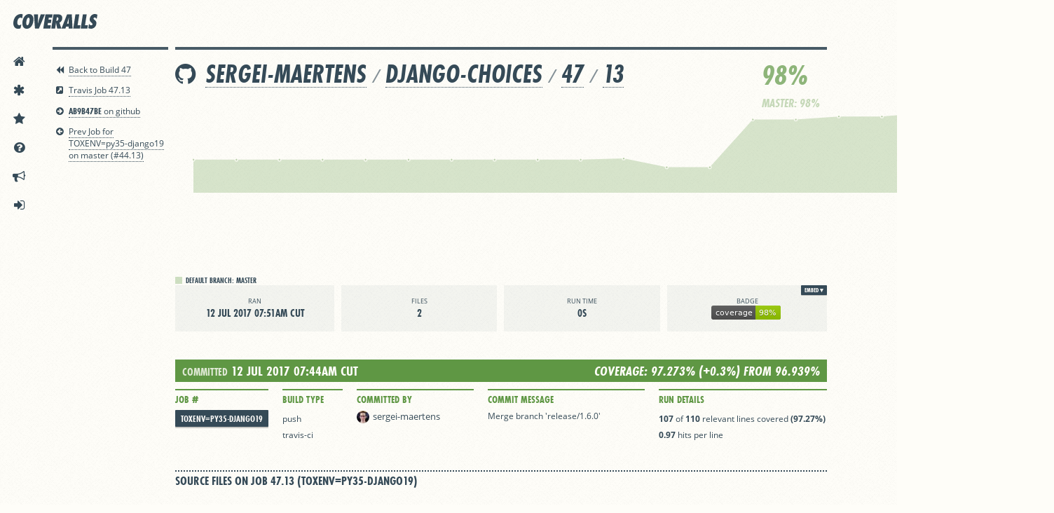

--- FILE ---
content_type: text/css
request_url: https://coveralls.io/assets/application-04ac5d252a148b9a6c7ae39c2ccbfdd273eb2dd70a58a965c5f3abeff63e9094.css
body_size: 27961
content:
div.dataTables_length label{font-weight:normal;text-align:left;white-space:nowrap}div.dataTables_length select{width:75px;display:inline-block}div.dataTables_filter{text-align:right}div.dataTables_filter label{font-weight:normal;white-space:nowrap;text-align:left}div.dataTables_filter input{margin-left:0.5em;display:inline-block;width:auto}div.dataTables_info{padding-top:8px;white-space:nowrap}div.dataTables_paginate{margin:0;white-space:nowrap;text-align:right}div.dataTables_paginate ul.pagination{margin:2px 0;white-space:nowrap}@media screen and (max-width: 767px){div.dataTables_wrapper>div.row>div,div.dataTables_length,div.dataTables_filter,div.dataTables_info,div.dataTables_paginate{text-align:center}div.DTTT{margin-bottom:0.5em}}table.dataTable td,table.dataTable th{-webkit-box-sizing:content-box;-moz-box-sizing:content-box;box-sizing:content-box}table.dataTable{clear:both;margin-top:6px !important;margin-bottom:6px !important;max-width:none !important}table.dataTable thead .sorting,table.dataTable thead .sorting_asc,table.dataTable thead .sorting_desc,table.dataTable thead .sorting_asc_disabled,table.dataTable thead .sorting_desc_disabled{cursor:pointer;position:relative}table.dataTable thead .sorting:after,table.dataTable thead .sorting_asc:after,table.dataTable thead .sorting_desc:after{position:absolute;top:8px;right:8px;display:block;font-family:'Glyphicons Halflings';opacity:0.5}table.dataTable thead .sorting:after{opacity:0.2;content:"\e150"}table.dataTable thead .sorting_asc:after{content:"\e155"}table.dataTable thead .sorting_desc:after{content:"\e156"}div.dataTables_scrollBody table.dataTable thead .sorting:after,div.dataTables_scrollBody table.dataTable thead .sorting_asc:after,div.dataTables_scrollBody table.dataTable thead .sorting_desc:after{display:none}table.dataTable thead .sorting_asc_disabled:after,table.dataTable thead .sorting_desc_disabled:after{color:#eee}table.dataTable thead>tr>th{padding-right:30px}table.dataTable th:active{outline:none}table.dataTable.table-condensed thead>tr>th{padding-right:20px}table.dataTable.table-condensed thead .sorting:after,table.dataTable.table-condensed thead .sorting_asc:after,table.dataTable.table-condensed thead .sorting_desc:after{top:6px;right:6px}div.dataTables_scrollHead table{margin-bottom:0 !important;border-bottom-left-radius:0;border-bottom-right-radius:0}div.dataTables_scrollHead table thead tr:last-child th:first-child,div.dataTables_scrollHead table thead tr:last-child td:first-child{border-bottom-left-radius:0 !important;border-bottom-right-radius:0 !important}div.dataTables_scrollBody table{border-top:none;margin-top:0 !important;margin-bottom:0 !important}div.dataTables_scrollBody tbody tr:first-child th,div.dataTables_scrollBody tbody tr:first-child td{border-top:none}div.dataTables_scrollFoot table{margin-top:0 !important;border-top:none}table.table-bordered.dataTable{border-collapse:separate !important}table.table-bordered thead th,table.table-bordered thead td{border-left-width:0;border-top-width:0}table.table-bordered tbody th,table.table-bordered tbody td{border-left-width:0;border-bottom-width:0}table.table-bordered tfoot th,table.table-bordered tfoot td{border-left-width:0;border-bottom-width:0}table.table-bordered th:last-child,table.table-bordered td:last-child{border-right-width:0}div.dataTables_scrollHead table.table-bordered{border-bottom-width:0}.table.dataTable tbody tr.active td,.table.dataTable tbody tr.active th{background-color:#08C;color:white}.table.dataTable tbody tr.active:hover td,.table.dataTable tbody tr.active:hover th{background-color:#0075b0 !important}.table.dataTable tbody tr.active th>a,.table.dataTable tbody tr.active td>a{color:white}.table-striped.dataTable tbody tr.active:nth-child(odd) td,.table-striped.dataTable tbody tr.active:nth-child(odd) th{background-color:#017ebc}table.DTTT_selectable tbody tr{cursor:pointer}div.DTTT .btn:hover{text-decoration:none !important}ul.DTTT_dropdown.dropdown-menu{z-index:2003}ul.DTTT_dropdown.dropdown-menu a{color:#333 !important}ul.DTTT_dropdown.dropdown-menu li{position:relative}ul.DTTT_dropdown.dropdown-menu li:hover a{background-color:#0088cc;color:white !important}div.DTTT_collection_background{z-index:2002}div.DTTT_print_info{position:fixed;top:50%;left:50%;width:400px;height:150px;margin-left:-200px;margin-top:-75px;text-align:center;color:#333;padding:10px 30px;opacity:0.95;background-color:white;border:1px solid rgba(0,0,0,0.2);border-radius:6px;-webkit-box-shadow:0 3px 7px rgba(0,0,0,0.5);box-shadow:0 3px 7px rgba(0,0,0,0.5)}div.DTTT_print_info h6{font-weight:normal;font-size:28px;line-height:28px;margin:1em}div.DTTT_print_info p{font-size:14px;line-height:20px}div.dataTables_processing{position:absolute;top:50%;left:50%;width:100%;height:60px;margin-left:-50%;margin-top:-25px;padding-top:20px;padding-bottom:20px;text-align:center;font-size:1.2em;background-color:white;background:-webkit-gradient(linear, left top, right top, color-stop(0%, rgba(255,255,255,0)), color-stop(25%, rgba(255,255,255,0.9)), color-stop(75%, rgba(255,255,255,0.9)), color-stop(100%, rgba(255,255,255,0)));background:-webkit-linear-gradient(left, rgba(255,255,255,0) 0%, rgba(255,255,255,0.9) 25%, rgba(255,255,255,0.9) 75%, rgba(255,255,255,0) 100%);background:-moz-linear-gradient(left, rgba(255,255,255,0) 0%, rgba(255,255,255,0.9) 25%, rgba(255,255,255,0.9) 75%, rgba(255,255,255,0) 100%);background:-ms-linear-gradient(left, rgba(255,255,255,0) 0%, rgba(255,255,255,0.9) 25%, rgba(255,255,255,0.9) 75%, rgba(255,255,255,0) 100%);background:-o-linear-gradient(left, rgba(255,255,255,0) 0%, rgba(255,255,255,0.9) 25%, rgba(255,255,255,0.9) 75%, rgba(255,255,255,0) 100%);background:linear-gradient(to right, rgba(255,255,255,0) 0%, rgba(255,255,255,0.9) 25%, rgba(255,255,255,0.9) 75%, rgba(255,255,255,0) 100%)}div.DTFC_LeftHeadWrapper table,div.DTFC_LeftFootWrapper table,div.DTFC_RightHeadWrapper table,div.DTFC_RightFootWrapper table,table.DTFC_Cloned tr.even{background-color:white;margin-bottom:0}div.DTFC_RightHeadWrapper table,div.DTFC_LeftHeadWrapper table{border-bottom:none !important;margin-bottom:0 !important;border-top-right-radius:0 !important;border-bottom-left-radius:0 !important;border-bottom-right-radius:0 !important}div.DTFC_RightHeadWrapper table thead tr:last-child th:first-child,div.DTFC_RightHeadWrapper table thead tr:last-child td:first-child,div.DTFC_LeftHeadWrapper table thead tr:last-child th:first-child,div.DTFC_LeftHeadWrapper table thead tr:last-child td:first-child{border-bottom-left-radius:0 !important;border-bottom-right-radius:0 !important}div.DTFC_RightBodyWrapper table,div.DTFC_LeftBodyWrapper table{border-top:none;margin:0 !important}div.DTFC_RightBodyWrapper tbody tr:first-child th,div.DTFC_RightBodyWrapper tbody tr:first-child td,div.DTFC_LeftBodyWrapper tbody tr:first-child th,div.DTFC_LeftBodyWrapper tbody tr:first-child td{border-top:none}div.DTFC_RightFootWrapper table,div.DTFC_LeftFootWrapper table{border-top:none;margin-top:0 !important}div.DTFC_LeftBodyWrapper table.dataTable thead .sorting:after,div.DTFC_LeftBodyWrapper table.dataTable thead .sorting_asc:after,div.DTFC_LeftBodyWrapper table.dataTable thead .sorting_desc:after,div.DTFC_RightBodyWrapper table.dataTable thead .sorting:after,div.DTFC_RightBodyWrapper table.dataTable thead .sorting_asc:after,div.DTFC_RightBodyWrapper table.dataTable thead .sorting_desc:after{display:none}div.FixedHeader_Cloned table{margin:0 !important}html,body,div,span,applet,object,iframe,h1,h2,h3,h4,h5,h6,p,blockquote,pre,a,abbr,acronym,address,big,cite,code,del,dfn,em,font,img,ins,kbd,q,s,samp,small,strike,sub,sup,tt,var,dl,dt,dd,ol,ul,li,fieldset,form,label,legend,table,caption,tbody,tfoot,thead,tr,th,td{border:0;color:#354a57;font-family:"open-sans","Helvetica",sans-serif;font-size:14px;font-style:inherit;font-weight:normal;margin:0;outline:0;padding:0}input,select,textarea{font-family:"open-sans","Helvetica",sans-serif;font-size:inherit}ol,ul{list-style:none}pre{white-space:pre-wrap;white-space:-moz-pre-wrap;white-space:-pre-wrap;white-space:-o-pre-wrap;word-wrap:break-word}table{border-collapse:separate;border-spacing:0;position:relative}caption,th,td{text-align:left;font-weight:normal}blockquote:before,blockquote:after{content:""}q:before,q:after{content:""}blockquote,q{quotes:"" ""}article,aside,details,figcaption,figure,footer,header,hgroup,menu,nav,section{display:block}a{font-size:inherit}span{color:inherit;font-family:inherit;font-size:inherit;font-weight:inherit}::-moz-focus-inner{border:0}input[type="search"]::-webkit-search-decoration{display:none}input,button,select,textarea{-moz-background-clip:padding;-webkit-background-clip:padding;background-clip:padding-box;border-radius:0;margin:0;vertical-align:middle}input.inline[type='checkbox']{margin-top:-2px}textarea,select,input[type="date"],input[type="datetime"],input[type="datetime-local"],input[type="email"],input[type="month"],input[type="number"],input[type="password"],input[type="search"],input[type="tel"],input[type="text"],input[type="time"],input[type="url"],input[type="week"]{-webkit-box-shadow:0 1px 2px 0 rgba(0,0,0,0.1) inset;-moz-box-shadow:0 1px 2px 0 rgba(0,0,0,0.1) inset;box-shadow:0 1px 2px 0 rgba(0,0,0,0.1) inset;background-color:#fff;border:1px solid #ccc;box-sizing:border-box;outline:0;padding:0.5em 0.8em;vertical-align:top}textarea:focus,select:focus,input[type="date"]:focus,input[type="datetime"]:focus,input[type="datetime-local"]:focus,input[type="email"]:focus,input[type="month"]:focus,input[type="number"]:focus,input[type="password"]:focus,input[type="search"]:focus,input[type="tel"]:focus,input[type="text"]:focus,input[type="time"]:focus,input[type="url"]:focus,input[type="week"]:focus{border:1px solid #354a57;-webkit-box-shadow:0 1px 0 0 #354a57 inset;-moz-box-shadow:0 1px 0 0 #354a57 inset;box-shadow:0 1px 0 0 #354a57 inset}textarea[disabled],select[disabled],input[type="date"][disabled],input[type="datetime"][disabled],input[type="datetime-local"][disabled],input[type="email"][disabled],input[type="month"][disabled],input[type="number"][disabled],input[type="password"][disabled],input[type="search"][disabled],input[type="tel"][disabled],input[type="text"][disabled],input[type="time"][disabled],input[type="url"][disabled],input[type="week"][disabled]{background-color:#eee;color:#aaa;cursor:default}textarea.error,select.error,input.error[type="date"],input.error[type="datetime"],input.error[type="datetime-local"],input.error[type="email"],input.error[type="month"],input.error[type="number"],input.error[type="password"],input.error[type="search"],input.error[type="tel"],input.error[type="text"],input.error[type="time"],input.error[type="url"],input.error[type="week"]{border-color:#b94947}.btn,button,input[type="button"],input[type="submit"]{-webkit-box-shadow:0 2px 0 0 rgba(0,0,0,0.2);-moz-box-shadow:0 2px 0 0 rgba(0,0,0,0.2);box-shadow:0 2px 0 0 rgba(0,0,0,0.2);font-family:futura-pt-condensed, "Futura Cond", "Helvetica", sans-serif;font-weight:bold;transition:all 0.1s linear;-moz-transition:all 0.1s linear;-webkit-transition:all 0.1s linear;-o-transition:all 0.1s linear;border:none;background-color:#354a57;border-radius:1px;color:#fffdfa;cursor:pointer;display:inline-block;font-size:14px;line-height:20px;padding:4px 12px;position:relative;text-align:center;text-decoration:none;text-transform:uppercase;white-space:nowrap;word-break:keep-all}.btn:hover,button:hover,input[type="button"]:hover,input[type="submit"]:hover{background:#486577;color:#fffdfa;text-decoration:none}.btn:hover .inline-commit,button:hover .inline-commit,input[type="button"]:hover .inline-commit,input[type="submit"]:hover .inline-commit{color:rgba(255,253,250,0.7)}.btn:active,button:active,input[type="button"]:active,input[type="submit"]:active{-webkit-box-shadow:0 0 0 0 rgba(0,0,0,0);-moz-box-shadow:0 0 0 0 rgba(0,0,0,0);box-shadow:0 0 0 0 rgba(0,0,0,0);top:2px}.btn i,button i,input[type="button"] i,input[type="submit"] i{margin:0 5px -1px 0}.btn[disabled],button[disabled],input[type="button"][disabled],input[type="submit"][disabled]{opacity:.5}.btn.btn-large,button.btn-large,input.btn-large[type="button"],input.btn-large[type="submit"]{font-size:18px;line-height:1.3;padding:10px 25px}.btn-micro{font-size:13px;line-height:16px;padding:5px 8px 3px}.btn-nano{font-size:10px;line-height:12px;padding:3px 8px 2px}.btn-nano .fa:last-child{margin:0 0 -1px 3px}.btn-function{background:#f0f0f0;background:-moz-linear-gradient(top, #f0f0f0 0%, #e6e6e6 100%);background:-webkit-gradient(linear, left top, left bottom, color-stop(0%, #f0f0f0), color-stop(100%, #e6e6e6));background:-webkit-linear-gradient(top, #f0f0f0 0%, #e6e6e6 100%);background:-o-linear-gradient(top, #f0f0f0 0%, #e6e6e6 100%);background:-ms-linear-gradient(top, #f0f0f0 0%, #e6e6e6 100%);background:linear-gradient(top, #f0f0f0 0%, #e6e6e6 100%);color:#333}.btn-primary.btn-primary{background:#5f9744;color:#fffdfa}.btn-primary.btn-primary:hover{background:#354a57}.btn-warning.btn-warning{background:#F89406;color:#fffdfa}.btn-warning.btn-warning[disabled]{background:#999}.btn-warning.btn-warning:hover{background:#354a57}.btn-danger.btn-danger{background:#b94947;color:#fffdfa}.btn-danger.btn-danger[disabled]{background:#999}.btn-danger.btn-danger:hover{background:#354a57}.btn-gray{background-color:#999}.btn-white{background-color:#fffdfa;color:#354a57}.btn-white:hover{background-color:#fff3e1;color:#222f37;text-decoration:none}.btn-ent{background-color:#f7d003;color:#010709}.lnk-danger{color:#b94947}.lnk-danger:hover{color:#354a57 !important}.close_model_button{display:flex;justify-content:end;margin-top:-10px;color:white;cursor:pointer}.offboardingModal{top:10% !important}.offboardingModal input[type="text"]{width:100% !important}.offboardingModal .close_model_button{display:flex;justify-content:end;margin-top:-10px;color:white;cursor:pointer}.offboardingModal .cancellation_reason_other_answer_warning{color:white;padding-bottom:20px;display:flex;align-items:center}.offboardingModal .cancellation_reason_other_answer_warning img{padding:5px}.offboardingModal .underline a{color:#fefdf8 !important;text-decoration:underline dashed #fefdf8 !important}.offboardingModal .close_button{background-color:#fffdfa;color:#354a57;padding:7px 12px;margin-top:20px}.offboardingModal .delete_button{margin-top:20px;margin-bottom:30px}.fancyCheckLabel{position:relative;padding-left:30px;cursor:pointer}.fancyCheckLabel.list{margin:10px 0px}.fancyCheckLabel.inversed{color:white}.fancyCheckLabel.inversed input[type='checkbox']:not(:checked)~span{opacity:1}.fancyCheckLabel.inversed input:not(:checked)~span{opacity:1}.fancyCheckLabel.inversed input:not(:checked)~span:before{content:""}.fancyCheckLabel.inversed input:not(:checked)+label:after,.fancyCheckLabel.inversed input:checked+label:after{color:white}.fancyCheckLabel.inversed input:checked~span:before{content:""}.fancyCheckLabel.inversed input:not(:checked)+label:before,.fancyCheckLabel.inversed input:checked+label:before{border:2px solid white}.fancyCheckLabel.inversed input:not(:checked):focus+label:before{border-color:white}.fancyCheckLabel.inversed input:checked:focus+label:before{border-color:white}.fancyCheckLabel.inversed input:disabled:not(:checked)+label:before{background-color:#b94947;border-color:white;box-shadow:none}.fancyCheckLabel.inversed input:disabled:checked+label:before{background-color:white;border-color:white;box-shadow:none}.fancyCheckLabel.inversed input:disabled:checked+label:after{color:white}.fancyCheckLabel.inversed input+label{color:white}.fancyCheckLabel:before{content:"";height:20px;left:0;position:absolute;top:0;width:20px;z-index:10}.fancyCheckLabel label{left:0;position:absolute;top:0}.fancyCheckLabel span{transition:all 0.2s ease-in-out}.fancyCheckLabel input:not(:checked),.fancyCheckLabel input:checked{position:absolute;left:-9999px}.fancyCheckLabel input:not(:checked)+label:before,.fancyCheckLabel input:checked+label:before{background:transparent;border:2px solid #999;border-radius:99px;content:'';height:16px;left:0;position:absolute;top:-1px;width:16px}.fancyCheckLabel input:not(:checked)+label:after,.fancyCheckLabel input:checked+label:after{color:#b94947;content:'x';font-size:20px;font-weight:bold;left:6.5px;position:absolute;text-transform:lowercase;top:-6px;transition:all 0.2s ease-in-out}.fancyCheckLabel input:not(:checked)+label:after{opacity:0;transform:scale(0)}.fancyCheckLabel input:checked+label:after{opacity:1;transform:scale(1)}.fancyCheckLabel input:disabled:not(:checked)+label:before{background-color:#ddd;border-color:#bbb;box-shadow:none}.fancyCheckLabel input:disabled:checked+label:before{background-color:#ddd;border-color:#bbb;box-shadow:none}.fancyCheckLabel input:disabled:checked+label:after{color:#999}.fancyCheckLabel input:disabled+label{color:#aaa}.fancyCheckLabel input:checked:focus+label:before{border-color:#b94947}.fancyCheckLabel input:not(:checked):focus+label:before{border-color:#999}.fancyCheckLabel input[type='checkbox']:not(:checked)~span{opacity:0.3}.fancyCheckLabel input[type='checkbox']:not(:checked)~span:hover{opacity:1}select{-webkit-appearance:none;width:100%}.is_webkit select{background-color:#FFF;background-image:url(/select_arrow.gif);background-repeat:no-repeat;background-position:right center;padding-right:20px}textarea,select[multiple]{height:auto}.textarea-large{min-height:250px}select[multiple],.is_webkit select[multiple]{background-image:none;padding:0}input[type="checkbox"]{height:15px !important;width:15px !important;border:0 !important;background-image:none !important;background-color:transparent !important;-webkit-appearance:checkbox}optgroup{color:#000;font-style:normal;font-weight:normal}@media (-webkit-min-device-pixel-ratio: 0){select[size],select[multiple],select[multiple][size]{background-image:none;padding-right:3px}select,select[size="0"],select[size="1"]{background-image:url([data-uri]);background-repeat:no-repeat;background-position:right center;padding-right:20px}::-webkit-validation-bubble-message{-webkit-box-shadow:none;box-shadow:none;background:-webkit-gradient(linear, left top, left bottom, color-stop(0, #666), color-stop(1, black));border:1px solid;border-color:#747474 #5e5e5e #4f4f4f;color:white;overflow:hidden;padding:15px 15px 17px;text-shadow:black 0 0 1px;height:16px}::-webkit-validation-bubble-arrow,::-webkit-validation-bubble-top-outer-arrow,::-webkit-validation-bubble-top-inner-arrow{-webkit-box-shadow:none;box-shadow:none;background:#666666;border:0}}span.CodeRay{white-space:pre;border:0px;padding:2px}table.CodeRay{border-collapse:collapse;width:100%;padding:2px}table.CodeRay td{padding:1em 0.5em;vertical-align:top}pre.CodeRay{background-color:rgba(255,255,255,0.6);border:1px solid rgba(0,0,0,0.3);border-radius:2px;display:block;font-family:Menlo,Monaco,Consolas,"Courier New",monospace;font-style:normal;line-height:1.5;margin:0 0 10px;padding:9.5px;white-space:pre-wrap;word-break:break-all;word-wrap:break-word}.CodeRay .line-numbers,.CodeRay .no{background-color:#ECECEC;color:#AAA;text-align:right}.CodeRay .line-numbers a{color:#AAA}.CodeRay .line-numbers tt{font-weight:bold}.CodeRay .line-numbers .highlighted{color:red}.CodeRay .line{display:block;float:left;width:100%}.CodeRay span.line-numbers{padding:0px 4px}.CodeRay .code{width:100%}ol.CodeRay{font-size:10pt}ol.CodeRay li{white-space:pre}.CodeRay .code pre{overflow:auto}.CodeRay .debug{color:white !important;background:blue !important}.CodeRay .annotation{color:#007}.CodeRay .attribute-name{color:#f08}.CodeRay .attribute-value{color:#700}.CodeRay .binary{color:#509;font-weight:bold}.CodeRay .comment{color:#998;font-style:italic}.CodeRay .char{color:#04D}.CodeRay .char .content{color:#04D}.CodeRay .char .delimiter{color:#039}.CodeRay .class{color:#458;font-weight:bold}.CodeRay .complex{color:#A08;font-weight:bold}.CodeRay .constant{color:teal}.CodeRay .color{color:#0A0}.CodeRay .class-variable{color:#369}.CodeRay .decorator{color:#B0B}.CodeRay .definition{color:#099;font-weight:bold}.CodeRay .directive{color:#088;font-weight:bold}.CodeRay .delimiter{color:black}.CodeRay .doc{color:#970}.CodeRay .doctype{color:#34b}.CodeRay .doc-string{color:#D42;font-weight:bold}.CodeRay .escape{color:#666;font-weight:bold}.CodeRay .entity{color:#800;font-weight:bold}.CodeRay .error{color:#F00;background-color:#FAA}.CodeRay .exception{color:#C00;font-weight:bold}.CodeRay .filename{color:#099}.CodeRay .function{color:#900;font-weight:bold}.CodeRay .global-variable{color:teal;font-weight:bold}.CodeRay .hex{color:#058;font-weight:bold}.CodeRay .integer{color:#099}.CodeRay .include{color:#B44;font-weight:bold}.CodeRay .inline{color:black}.CodeRay .inline .inline{background:#ccc}.CodeRay .inline .inline .inline{background:#bbb}.CodeRay .inline .inline-delimiter{color:#D14}.CodeRay .inline-delimiter{color:#D14}.CodeRay .important{color:#f00}.CodeRay .interpreted{color:#B2B;font-weight:bold}.CodeRay .instance-variable{color:teal}.CodeRay .label{color:#970;font-weight:bold}.CodeRay .local-variable{color:#963}.CodeRay .octal{color:#40E;font-weight:bold}.CodeRay .predefined-constant{font-weight:bold}.CodeRay .predefined{color:#369;font-weight:bold}.CodeRay .preprocessor{color:#579}.CodeRay .pseudo-class{color:#00C;font-weight:bold}.CodeRay .predefined-type{color:#074;font-weight:bold}.CodeRay .reserved{color:#000;font-weight:bold}.CodeRay .keyword{color:#000;font-weight:bold}.CodeRay .key{color:#808}.CodeRay .key .delimiter{color:#606}.CodeRay .key .char{color:#80f}.CodeRay .value{color:#088}.CodeRay .regexp{background-color:#fff0ff}.CodeRay .regexp .content{color:#808}.CodeRay .regexp .delimiter{color:#404}.CodeRay .regexp .modifier{color:#C2C}.CodeRay .regexp .function{color:#404;font-weight:bold}.CodeRay .string{color:#D20}.CodeRay .string .string .string{background-color:#ffd0d0}.CodeRay .string .content,.CodeRay .string .char,.CodeRay .string .delimiter{color:#a8002a}.CodeRay .shell{color:#D14}.CodeRay .shell .delimiter{color:#D14}.CodeRay .symbol{color:#990073}.CodeRay .symbol .content{color:#A60}.CodeRay .symbol .delimiter{color:#630}.CodeRay .tag{color:#070}.CodeRay .tag-special{color:#D70;font-weight:bold}.CodeRay .type{color:#339;font-weight:bold}.CodeRay .variable{color:#036}.CodeRay .insert{background:#afa}.CodeRay .delete{background:#faa}.CodeRay .change{color:#aaf;background:#007}.CodeRay .head{color:#f8f;background:#505}.CodeRay .insert .insert{color:#080;font-weight:bold}.CodeRay .delete .delete{color:#800;font-weight:bold}.CodeRay .change .change{color:#66f}.CodeRay .head .head{color:#f4f}.CodeRay .error{background:transparent;color:#354A57}html{height:100%}body{background-color:#fefdf8;background-image:url(/assets/bg-5958835a90ec4bfb5310ce6deffd1ae68317cb1792b1c34ba4ca187025526a4a.png);color:#354A57;height:100%;-webkit-font-smoothing:antialiased}.container{min-height:100%}.container.bgStars{background-color:#152a33;background-image:url(/assets/enterprise/stars1-09e00ddd6189458db12aa5c383571b7acfa8930160f731ef2ff5baf7672fc45e.png),url(/assets/enterprise/stars2-3217a3f02abc65727b78f3553763fcd31a08288dd28b58ff5d67b8df0bb8cbc5.png),url(/assets/enterprise/stars3-60deae0f3fe0c92483b6b1c862f2ae2f50fcdfc1ee7ccd8dcd95fbf35b3c142a.png)}.container.bgHorizon{background-color:#152a33;background-image:url(/assets/enterprise/bg_horizon-e93757d0b7c07c6daf28659383d9402e07a4047778843661baf4b25fedba9578.png);background-position:center bottom;background-repeat:no-repeat;background-size:contain}.container.bgMtns{background-color:#152a33;background-image:url(/assets/enterprise/bg_mtns-7c7cf93c1d038213d4fcb675d4e5912aa440b050ca8d940e20899c8d6baa8bd8.png);background-position:center bottom;background-repeat:no-repeat;background-size:contain}.container.bgCm{background-color:#152a33;background-image:url(/assets/enterprise/bg_cm-3f4c681c71d48b535f6df1430476ab0705decd5de430e7e083af60fe2dfd9c3d.png),url(/assets/enterprise/stars1-09e00ddd6189458db12aa5c383571b7acfa8930160f731ef2ff5baf7672fc45e.png),url(/assets/enterprise/stars2-3217a3f02abc65727b78f3553763fcd31a08288dd28b58ff5d67b8df0bb8cbc5.png),url(/assets/enterprise/stars3-60deae0f3fe0c92483b6b1c862f2ae2f50fcdfc1ee7ccd8dcd95fbf35b3c142a.png);background-position:90% 10%;background-repeat:no-repeat, repeat, repeat, repeat}.container_footer{padding-bottom:122px}.app-outer{padding:0 255px}.app-outer.page-full{padding:0 100px 0 250px}@media screen and (max-width: 1200px){.app-outer.page-full{padding:0 40px 0 250px}}.appWrapper{margin:auto;max-width:1100px;padding:67px 0 200px}.sidebar{box-sizing:border-box;position:absolute;left:75px;top:67px;vertical-align:top;width:165px;z-index:20}.appHeader{background-color:rgba(53,74,87,0.2);background-image:url(/assets/bg-5958835a90ec4bfb5310ce6deffd1ae68317cb1792b1c34ba4ca187025526a4a.png);color:#354a57;font-size:12px;margin:0 0 30px;padding:15px 30px 14px;position:relative;text-shadow:0 1px 0 rgba(255,255,255,0.1)}.appWrapper .appHeader:first-child{margin:-47px 0 20px}.clear{clear:both;float:none}.publicBg{background-color:#354a57;background-image:url(/assets/paper-2bdd7d6be4d74ba9762bca034e62e9a1009282e8f4296ee629b99e9ba8f55f3e.png)}.publicBg h1,.publicBg h2{color:#fefdf8;text-shadow:0 -1px 0 rgba(0,0,0,0.7)}.publicBg h3{border-color:#98b1c0;color:#98b1c0;text-shadow:0 -1px 0 rgba(0,0,0,0.7)}h1,h2,h3,h4,h5,h6{font-family:futura-pt-condensed, "Futura Cond", "Helvetica", sans-serif;font-weight:bold;line-height:1;text-transform:uppercase;text-shadow:0 1px 0 rgba(255,255,255,0.5)}h1 .btn,h2 .btn,h3 .btn,h4 .btn,h5 .btn,h6 .btn{text-shadow:none}h1{font-family:futura-pt-condensed, "Futura Cond", "Helvetica", sans-serif;font-weight:bold;border-top:4px solid rgba(53,74,87,0.9);color:#354a57;font-size:38px;font-style:italic;margin:0 0 30px;padding:15px 0 0}h1 .btn{margin-left:2px}h1 .pull-right{padding-top:5px}h1 .fa{font-size:0.7em;margin-right:5px}h1 .fa-github{font-size:0.9em}h1 .fa-bitbucket{font-size:0.8em}h1 a{display:inline-block;font-family:inherit;border-bottom:1px dotted}h1 a:hover{border-color:transparent}h1 p{font-size:14px;font-style:normal;font-weight:normal;line-height:1.7;padding-top:10px;text-transform:none}.big-center{border:0;font-size:65px;margin-bottom:75px;padding-top:0;text-align:center}.big-center span{display:block;font-size:50%;padding-bottom:40px}.big-center p{text-align:left}h2{color:#354a57;font-size:28px;padding:0 0 20px}h2 p{display:block;font-family:inherit;font-size:0.5em;font-style:italic}h3{border-top:2px solid rgba(53,74,87,0.9);color:#354a57;font-size:24px;padding:5px 0 9px}h3 p{font-family:futura-pt, "Futura", "open-sans", "Helvetica", sans-serif;font-size:14px;font-style:italic;font-weight:normal;line-height:1.7;padding:20px 0;text-transform:none}h4{color:#b94947;font-size:20px}h4 em{color:#fffdfa;display:block;font-family:"open-sans", "Helvetica", sans-serif;font-size:12px;font-style:italic;font-weight:normal;padding-top:3px;text-transform:none}h5{color:#354a57;font-size:18px}h5 a{color:inherit;font-family:inherit;font-size:inherit;font-weight:bold}a{color:#354a57;text-decoration:none}b{font-family:"open-sans", "Helvetica", sans-serif;font-size:0.7em;font-weight:normal;opacity:0.6}p{line-height:1.7}p a{border-bottom:1px dotted;color:#b94947}p a:hover{border-bottom:0}p~p{padding-top:15px}sub,sup{font-size:50%;vertical-align:0.05em}code,pre{color:#354a57;background-color:#F7F7F9;border:1px solid #b8c9d3;font-family:Menlo,Monaco,Consolas,"Courier New",monospace;font-size:12px;padding:2px 4px}label{font-family:futura-pt-condensed, "Futura Cond", "Helvetica", sans-serif;font-weight:bold;color:#354a57;display:block;font-size:15px;padding-bottom:2px;text-transform:uppercase}label.checkLabel{cursor:pointer;display:inline-block}label.checkLabel:hover{color:#5c8096}label .labelTransform{text-transform:none}.field{position:relative}.field~.field{padding-top:15px}.field .field{padding-top:0}fieldset~.field{padding-top:15px}fieldset{padding-top:15px}fieldset:after{content:".";display:block;clear:both;visibility:hidden;line-height:0;height:0}fieldset .field{-webkit-box-sizing:border-box;-moz-box-sizing:border-box;box-sizing:border-box;float:left;padding-right:2%;width:50%}fieldset .field:last-child{padding-right:0}fieldset .field~.field{padding-top:0}hr{border-bottom:1px solid rgba(255,255,255,0.7);border-top:1px solid #eee;margin:40px 0}.payment-errors{color:#b94947;text-align:center}.errorMessages{background:#b94947;padding:5px 10px}.errorMessages #errorMessage,.errorMessages .errorMessage{color:#FFF}.errorMessages #errorMessage p,.errorMessages .errorMessage p{color:#FFF}.errorMessages #errorMessage p~p,.errorMessages .errorMessage p~p{padding-top:0}.empty{border-color:rgba(53,74,87,0.4);opacity:0.4}.wrapper{margin:auto 220px 0 0;padding:0 30px}.wrapper:after{content:".";display:block;clear:both;visibility:hidden;line-height:0;height:0}.dialogBox,.stripe-plan-info-table{-webkit-box-shadow:0 3px 0 0 rgba(0,0,0,0.5);-moz-box-shadow:0 3px 0 0 rgba(0,0,0,0.5);box-shadow:0 3px 0 0 rgba(0,0,0,0.5);background-color:#fffdfa;margin:3em auto;width:400px}.dialogBox h2,.stripe-plan-info-table h2{background-color:#3f5767;color:#fffdfa;font-size:1.5em;padding:15px 20px}.dialogBox .copy,.stripe-plan-info-table .copy{padding:20px}.dialogBox .action-submit,.stripe-plan-info-table .action-submit{padding:30px 0 0}.dialog{margin:3em auto;width:400px}.dialog textarea,.dialog select,.dialog input[type="date"],.dialog input[type="datetime"],.dialog input[type="datetime-local"],.dialog input[type="email"],.dialog input[type="month"],.dialog input[type="number"],.dialog input[type="password"],.dialog input[type="search"],.dialog input[type="tel"],.dialog input[type="text"],.dialog input[type="time"],.dialog input[type="url"],.dialog input[type="week"]{width:100%}.submit_wr{padding:30px 0 0;text-align:right}.submit_wr .btn{margin-left:10px}.submit_wr input[type=submit]:disabled,.submit_wr button:disabled{background-color:#999;cursor:wait}.action-submit{padding:60px 0 20px;text-align:center}.action-submit .btn{margin:5px}.pull-right{float:right}.info-page{margin:auto;padding:0 0 100px;max-width:600px}.info-page .action{margin-top:60px;text-align:center}.info-page .action a{margin:0 5px}.publicPage{margin:auto;padding:60px 0 100px;width:600px}.publicPage h1{margin-bottom:30px}.publicPage p~h1,.publicPage p~h2{padding-top:30px}.publicPage p+h3{margin-top:30px}.publicPage p a{color:#b94947}.publicPage ol,.publicPage ul{margin:1em 0;padding:0 0 0 1.25em}.publicPage ol li,.publicPage ul li{list-style:decimal outside;margin:0.75em 0}.publicPage ul li{list-style:disc outside}.publicPage li{font-size:13px;line-height:1.7}.landingPage{margin:auto;padding:0px 0 40px;width:600px}.landingPage h1{margin-bottom:30px}.landingPage h5{padding-top:10px}.landingPage p~h1,.landingPage p~h2,.landingPage p~h5{padding-top:30px}.landingPage p+h3{margin-top:30px}.landingPage p a{color:#b94947}.landingPage a{color:#b94947}.landingPage ol,.landingPage ul{margin:1em 0;padding:0 0 0 1.25em}.landingPage ol li,.landingPage ul li{list-style:decimal outside;margin:0.75em 0}.landingPage ul li{list-style:disc outside}.landingPage li{font-size:13px;line-height:1.7}.landingPage em{font-style:italic}.landingPage strong,.landingPage strong em{font-weight:bold}.landingPage img{margin-bottom:20px}.landingPage .featureImage{-webkit-border-radius:7px;-moz-border-radius:7px;border-radius:7px;border:1px solid #d6d4cb;width:100%}.legal em{font-style:italic}.legal strong,.legal strong em{font-weight:bold}.legal .effective-date{text-align:center;margin-bottom:1.5em}.legal ol{margin:0.5em 0;padding:0 0 0 1.5em}.legal ol li{list-style-type:decimal}.legal ol ol li{list-style-type:lower-alpha}.legal ol ol ol li{list-style-type:lower-roman}.legal ol ol ol ol li{list-style-type:upper-alpha}.legal ol ol ol ol ol li{list-style-type:upper-roman}.legal-eula{padding-left:1.5rem}.legal-eula h2,.legal-eula h3,.legal-eula h4,.legal-eula h5,.legal-eula h6{border:0;margin:1.4em 0 0.3em;padding:0}.legal-eula p~p{padding-top:0}.legal-eula p+p{padding-top:0.5em}.legal-eula p~h2,.legal-eula p h3,.legal-eula p h4,.legal-eula p h5,.legal-eula p h6{padding-top:0}.legal-eula h1,.legal-eula h2,.legal-eula h3{margin-left:-1.5rem}.legal-eula h2{border-bottom:1px dotted #354a57;font-size:1.8em;padding-bottom:0.4em}.legal-eula h3{color:#b94947;font-size:1.3em}.legal-eula h4{color:#354a57;font-size:1.25em}.legal-eula h5{font-family:"open-sans", "Helvetica", sans-serif;font-size:1em;margin-bottom:0.5em;text-transform:none}.fa{font-size:13px;font-weight:normal !important}.changeBadge .fa{cursor:help;position:relative}.changeBadge .fa:hover:after{-webkit-box-sizing:border-box;-moz-box-sizing:border-box;box-sizing:border-box;font-family:futura-pt-condensed, "Futura Cond", "Helvetica", sans-serif;font-weight:bold;-webkit-box-shadow:3px 3px 0 0 rgba(0,0,0,0.4);-moz-box-shadow:3px 3px 0 0 rgba(0,0,0,0.4);box-shadow:3px 3px 0 0 rgba(0,0,0,0.4);background-color:#354a57;color:#fefdf8;font-size:12px;left:50%;margin-left:-50px;padding:10px 0;position:absolute;text-align:center;text-transform:uppercase;top:12px;width:100px;z-index:99}.changeBadge .fa-plus-circle:hover:after{content:"New Coverage"}.changeBadge .fa-arrow-up:hover:after{content:"Coverage Rose"}.changeBadge .fa-arrow-down:hover:after{content:"Coverage Fell"}.changeBadge .fa-question-circle:hover:after{content:"No Data"}.changeBadge .fa-minus:hover:after{content:"No Change"}.changeBadge .fa-fast-forward{background-color:#5f9744}.changeBadge .fa-fast-forward:hover:after{content:"Carried Forward"}.plans{background:url(/assets/pricing_icons_large-e63ffc3249637e50ce54c62407d292eb537eda344b76cc15b99f65c50f02a994.png) no-repeat;background-position:center 0;background-size:cover;display:inline-block;height:27px;overflow:hidden;width:28px}.plans.oss{background-position:center -131px}.plans.plan001{background-position:center 0}.plans.plan010{background-position:center -27px}.plans.plan020{background-position:center -53px}.plans.plan040{background-position:center -105px}.plans.planUNL{background-position:center -79px}.subIcon{-webkit-border-radius:9999px;-moz-border-radius:9999px;border-radius:9999px;display:inline-block;height:32px;margin-right:10px;overflow:hidden;position:relative;vertical-align:top;width:32px}.subIcon img{width:100%}.committer{display:inline-block;font-size:13px;font-style:normal;white-space:nowrap}.committer img{-webkit-border-radius:9999px;-moz-border-radius:9999px;border-radius:9999px;display:inline-block;height:18px;margin:0 5px -5px 0;overflow:hidden;width:18px}.planDurationSelect{font-size:16px;text-align:center}.planDurationSelect span{font-family:futura-pt, "Futura", "open-sans", "Helvetica", sans-serif;font-size:15px;font-style:normal;font-weight:normal;margin-right:20px;text-transform:none}.planDurationSelect span strong{font-family:futura-pt-condensed, "Futura Cond", "Helvetica", sans-serif;font-weight:bold;color:#b94947;font-size:1.1em;text-transform:uppercase}.edit_subscription .planDurationSelect{display:none}#planSelect .planSelectYr,#planSelect .planSelectMo{display:none}#planSelect .planSelectYr.current,#planSelect .planSelectMo.current{display:table-row}.groupable{position:relative}table{width:100%}table th,table td{padding:7px 10px;vertical-align:middle}table th{color:rgba(0,0,0,0.3);border-bottom:1px solid rgba(0,0,0,0.1);padding-bottom:3px;padding-top:15px}table td{color:#354a57;font-size:12px;line-height:1.7;vertical-align:top}table td a{border-bottom:1px dotted;font-size:11.5px;text-decoration:none}table td a:hover{border-bottom:0;color:#486577}table td.break-column{word-break:break-all;word-wrap:break-word}table tr:last-child td{border-bottom:0}table tbody tr:hover{background-color:rgba(53,74,87,0.05)}table .committer{font-size:11px}table .table-action{text-align:right}table .table-action a{margin-left:1em}.list-table tr:nth-child(2n+1) td{background-color:rgba(53,74,87,0.05)}th,dt{font-family:futura-pt-condensed, "Futura Cond", "Helvetica", sans-serif;font-weight:bold;font-size:13px;text-transform:uppercase;padding-bottom:3px}table.datatable thead th.sorting_asc,table.datatable thead th.sorting_desc,table.datatable thead th.sorting{background-position:left 14px !important;cursor:pointer;padding-left:20px;vertical-align:middle}table.datatable thead th.sorting_asc:hover,table.datatable thead th.sorting_desc:hover,table.datatable thead th.sorting:hover{color:#b94947}table.datatable thead th.sorting_asc:after,table.datatable thead th.sorting_desc:after,table.datatable thead th.sorting:after{font-size:1.1rem !important;left:4px;opacity:1 !important}table.datatable thead th.sorting:after{top:14px !important}table.datatable thead th.sorting_asc:after{top:16px !important}table.datatable thead th.sorting_desc:after{top:16px !important}.dataTables_wrapper{padding:0 15px}.dataTables_wrapper .dataTables_info{bottom:28px;font-size:10px;left:180px;position:absolute}.dataTables_filter{overflow:hidden;position:absolute;top:-55px;right:0}.dataTables_filter input{font-size:12px;margin-bottom:5px;vertical-align:middle}.sortableTh{cursor:help;position:relative}.sortableTh:hover:after{-webkit-box-sizing:border-box;-moz-box-sizing:border-box;box-sizing:border-box;font-family:futura-pt-condensed, "Futura Cond", "Helvetica", sans-serif;font-weight:bold;-webkit-box-shadow:3px 3px 0 0 rgba(0,0,0,0.4);-moz-box-shadow:3px 3px 0 0 rgba(0,0,0,0.4);box-shadow:3px 3px 0 0 rgba(0,0,0,0.4);background-color:#354a57;color:#fefdf8;font-size:12px;left:50%;line-height:0;margin-left:-75px;padding:10px 0;position:absolute;text-align:center;text-transform:uppercase;top:31px;width:150px;z-index:2}.sortAll:hover:after{content:"All Files"}.sortChanged:hover:after{content:"New Coverage"}.sortSourceChanged:hover:after{content:"New Coverage"}.sortCovChanged:hover:after{content:"New Coverage"}.dataTables_processing.dataTables_processing{font-family:futura-pt-condensed, "Futura Cond", "Helvetica", sans-serif;font-weight:bold;-webkit-box-shadow:0 0 10px 0 rgba(53,74,87,0.2);-moz-box-shadow:0 0 10px 0 rgba(53,74,87,0.2);box-shadow:0 0 10px 0 rgba(53,74,87,0.2);color:#354a57;height:unset;left:50%;margin:0;padding:1em 2em;position:absolute;text-align:center;text-transform:uppercase;top:50%;transform:translate(-50%, -50%);width:unset;z-index:9}table.dataTable thead th.sorting::after{color:#999 !important}.dataTables_paginate .pagination{text-align:right}.table{display:table;position:relative;width:100%}.tr,.thr{display:table-row}.tr:last-child .td{padding-bottom:0}.td,.th{display:table-cell;column-span:all;-webkit-column-span:all;-moz-column-span:all;-ms-column-span:all;-o-column-span:all;position:relative}.th{font-family:futura-pt-condensed, "Futura Cond", "Helvetica", sans-serif;font-weight:bold;font-size:5px;padding:0 0 3px;text-transform:uppercase}.td{padding:20px 0}.two .td{padding-right:2.5%;vertical-align:top}.two .td:last-child{padding-left:2.5%;padding-right:0}.col{float:left;position:relative;width:65%}.col:nth-child(2n){float:right;width:30%}.pagination{overflow:hidden;padding:20px 0;text-align:center}.pagination ul{border:0;-webkit-box-shadow:0 0 0 0 rgba(0,0,0,0);-moz-box-shadow:0 0 0 0 rgba(0,0,0,0);box-shadow:0 0 0 0 rgba(0,0,0,0);float:right}.pagination li{display:inline-block}.pagination li.active a{background:transparent;color:#b94947}.pagination li.disabled{color:#999}.pagination li.disabled a,.pagination li.disabled span{color:inherit}.pagination li.disabled:hover{color:#999;cursor:default}.pagination li.disabled:hover a,.pagination li.disabled:hover span{color:inherit}.pagination li span{font-family:futura-pt-condensed, "Futura Cond", "Helvetica", sans-serif;font-weight:bold;color:#b94947;font-size:18px;display:block;padding:4px 12px;text-transform:uppercase}.pagination li a{font-family:futura-pt-condensed, "Futura Cond", "Helvetica", sans-serif;font-weight:bold;background:transparent !important;border:0 !important;color:#354a57;display:block;font-size:13px;padding:4px 12px;text-transform:uppercase}.pagination li a:hover{background:transparent;color:#b94947}.attnWarning span,.attnAlert span{line-height:1}.attnWarning{border-color:#F89406;color:#F89406}.attnAlert{border-color:#b94947;color:#b94947}#repoShowPercentage{font-family:futura-pt-condensed, "Futura Cond", "Helvetica", sans-serif;font-weight:bold;background:transparent;float:right;font-size:42px;font-style:italic;font-weight:bold}.header{background-color:transparent;height:100%;left:0;position:fixed;top:0;transition:all 0.2s ease-in-out;width:47px;z-index:25}.header .logo{background-color:transparent;max-width:0}.header .subIcon{height:18px;margin:0 8px 0 0;vertical-align:-3px;width:18px}.header .icon_student{margin:0 0.2em 0 -8px;height:auto;width:22px;vertical-align:-8px;opacity:0;transition:all 0.2s ease-in-out}.header:hover,.header.pin{background-color:#b94947;background-image:url(/assets/bg-5958835a90ec4bfb5310ce6deffd1ae68317cb1792b1c34ba4ca187025526a4a.png);width:210px}.header:hover .logo,.header.pin .logo{background-color:#b94947;max-width:100%}.header:hover .siteNav li.current a,.header.pin .siteNav li.current a{background-color:#fefdf8;background-image:url(/assets/bg-5958835a90ec4bfb5310ce6deffd1ae68317cb1792b1c34ba4ca187025526a4a.png)}.header:hover .siteNav .fa,.header.pin .siteNav .fa{color:#fefdf8}.header:hover .siteNav a:hover,.header.pin .siteNav a:hover{color:#354a57}.header:hover .siteNav a:hover .fa,.header.pin .siteNav a:hover .fa{color:#354a57}.header:hover .siteNav .current .fa,.header.pin .siteNav .current .fa{color:#354a57}.header:hover .siteNav span,.header.pin .siteNav span{max-width:200px}.header:hover .icon_student,.header.pin .icon_student{opacity:1}.header.dark-bg .fa{color:#fefdf8}.logo-fixed{left:19px;position:absolute;top:20px;text-align:center;z-index:1}.logo-fixed img{width:120px}.logo{display:block;margin-top:18px;overflow:hidden;position:relative;transition:all 0.2s ease-in-out;z-index:10}.logo img{display:inline-block;height:25px;margin-left:19px;width:120px}.siteNav{padding:20px 0 0 5px}.siteNav li.current a{-webkit-box-shadow:3px 0 0 0 #354a57 inset;-moz-box-shadow:3px 0 0 0 #354a57 inset;box-shadow:3px 0 0 0 #354a57 inset;color:#354a57}.siteNav li.current .fa{color:#b94947}.siteNav a{-webkit-box-sizing:border-box;-moz-box-sizing:border-box;box-sizing:border-box;font-family:futura-pt-condensed, "Futura Cond", "Helvetica", sans-serif;font-weight:bold;color:#fffdfa;display:block;font-size:16px;height:41px;overflow:hidden;padding:10px 0 10px 12px;text-decoration:none;text-transform:uppercase;transition:all 0.1s ease-in-out;white-space:nowrap}.siteNav span{display:inline-block;overflow:hidden;transition:all 0.2s ease-in-out;max-width:0}.siteNav .fa{color:#354a57;font-size:18px;margin:2px 8px 0 0;text-align:center;transition:all 0.2s ease-in-out;vertical-align:top;width:20px}.adminMenu li{display:inline-block;margin-right:10px}.adminMenu a{font-family:futura-pt-condensed, "Futura Cond", "Helvetica", sans-serif;font-weight:bold;text-shadow:0 1px 0 rgba(255,255,255,0.3);text-transform:uppercase}.adminMenu a:hover{color:#fefdf8}#footer{margin-top:-122px;position:relative}#footer .wrapper{font-family:futura-pt-condensed, "Futura Cond", "Helvetica", sans-serif;font-weight:bold;color:#354a57;font-size:16px;font-style:italic;margin-right:0;padding:25px 0;text-align:center;text-transform:uppercase}#footer p{color:inherit;font-family:inherit;font-size:13px;margin:0;padding-top:10px;text-align:center}#footer a{color:inherit;font-family:inherit;font-size:inherit;font-style:italic;text-transform:uppercase}#footer a:hover{color:#b94947}#footer span{display:block}#footer span a{color:#b94947;font-size:13px}#footer span a:hover{color:#354a57}#footer.dark-bg .wrapper{color:#fefdf8}#footer.dark-bg a{color:#fefdf8}#footer.dark-bg a:hover{color:#b94947}#footer.dark-bg span a{color:#b94947}#footer.dark-bg span a:hover{color:#fefdf8}#footer~iframe{position:absolute;bottom:0}.simpleLog{margin:auto;padding:40px 0 150px;width:300px}.simpleLog h1,.simpleLog h3,.simpleLog h4{margin:auto;text-align:center;text-shadow:0 -1px 0 #000}.simpleLog h1{-webkit-box-shadow:0 1px 0 0 rgba(255,255,255,0.1);-moz-box-shadow:0 1px 0 0 rgba(255,255,255,0.1);box-shadow:0 1px 0 0 rgba(255,255,255,0.1);border-bottom:1px solid rgba(0,0,0,0.3);border-top:0;color:#fcf9ef;padding:60px 0 40px;margin:0 -100px}.simpleLog h3{border:0;color:#C7D5DD;margin:0 -100px;padding:30px 0}#errorPage{background-color:#354a57;background-image:url(/assets/paper-2bdd7d6be4d74ba9762bca034e62e9a1009282e8f4296ee629b99e9ba8f55f3e.png);position:relative}#errorPage.errorAlert{background-color:#b94947}#errorPage.signedIn{padding-left:150px}#errorPage.error404{background-color:#162028;overflow:hidden}#errorPage.error404:before{background-color:#162028;background-image:url(/assets/paper-2bdd7d6be4d74ba9762bca034e62e9a1009282e8f4296ee629b99e9ba8f55f3e.png);content:"";height:100%;left:0;position:absolute;top:50%;width:100%}#errorPage.error404:after{background-image:url(/assets/error_zep-44c19730af23c1260882a2e2801491eb207cfc7eeb85d8e94051470b67f5cdb4.png);content:"";height:499px;position:absolute;right:5%;top:10%;width:392px}#errorPage.error404 .errorContent{padding-top:15%}#errorPage h1{border-color:#fefdf8;color:#fefdf8;font-size:48px;text-align:left}#errorPage h2{color:#354a57;margin:0 0 10px;padding-bottom:0;text-shadow:0 1px 0 #fff}#errorPage .action-submit h2{color:#fefdf8;text-shadow:0 -1px 0 rgba(0,0,0,0.2)}.errorContent{margin:auto;padding:60px 0 100px;position:relative;text-align:center;width:500px;z-index:2}.errorContent+.action-submit{margin:-80px 0 0;padding-bottom:120px}.errorMessage{background-color:#fefdf8;padding:30px;text-align:left}.errorMessage .submitWr{margin-top:1.5em;text-align:center}.error_access-title{margin-bottom:0}#readOnly,.downtime_notice{-webkit-box-sizing:border-box;-moz-box-sizing:border-box;box-sizing:border-box;font-family:futura-pt, "Futura", "open-sans", "Helvetica", sans-serif;-webkit-box-shadow:0 -1px 0 0 rgba(0,0,0,0.1) inset;-moz-box-shadow:0 -1px 0 0 rgba(0,0,0,0.1) inset;box-shadow:0 -1px 0 0 rgba(0,0,0,0.1) inset;background-color:#F89406;background-image:url(/assets/paper-2bdd7d6be4d74ba9762bca034e62e9a1009282e8f4296ee629b99e9ba8f55f3e.png);color:#fefdf8;font-size:13px;font-style:italic;letter-spacing:0.03em;padding:6px 0;position:relative;text-align:center}#readOnly a,.downtime_notice a{color:inherit;font-family:inherit;font-size:13px;text-decoration:underline}#readOnly a:hover,.downtime_notice a:hover{color:#354a57}.noticeShowing #readOnly,.noticeShowing .downtime_notice{padding:6px 30px 6px 170px}.noticeShowing .header .logo{margin-top:28px}.noticeShowing .logo-fixed{top:30px}.downtime_notice{font-size:0.8em;font-style:normal;font-weight:bold;padding:0.2em 0 0.3em}.downtime_notice a{font:inherit}ul.fieldset{-webkit-box-sizing:border-box;-moz-box-sizing:border-box;box-sizing:border-box;list-style:none;margin:0;overflow:hidden}ul.fieldset.left{float:left}.dialogWr{-webkit-box-sizing:border-box;-moz-box-sizing:border-box;box-sizing:border-box;background-color:rgba(49,75,85,0.6);margin:auto;padding:30px;width:500px}.dialogWr h2{background-color:#354a57;color:#fffdfa;font-size:1.5em;padding:15px 20px}.dialogWr .actions{margin-top:2em;text-align:center}.dialogWr+.dialog{margin-top:60px}.dialogWr.danger{background-color:rgba(185,73,71,0.6);text-align:center}.dialogWr.danger h3{padding:0 0 15px;color:#b94947}.noUi-background{background:none repeat scroll 0 0 #354a57}.noUi-horizontal{height:9px}#slider-range-value{font-family:futura-pt-condensed,"Futura Cond","Helvetica",sans-serif;font-size:36px;font-style:italic;margin-top:50px;position:absolute}.noUi-pips-horizontal{padding:5px 0 10px;z-index:1}.noUi-marker-horizontal.noUi-marker{height:4px;width:1px}.noUi-marker-horizontal.noUi-marker-large{height:12px;width:2px}.noUi-marker-large:nth-child(1){left:1px !important}.noUi-value{color:#b94947;font-family:futura-pt;font-size:11px;letter-spacing:0.05em}.noUi-horizontal .noUi-handle{top:-8px;z-index:999}.sdp-title{border:0;font-size:3em;margin-bottom:1.5em;text-align:center}.subtitle{font-size:1rem;font-style:normal}.sdp-highlight{color:#b94947;font-size:1.2em;font-weight:normal}.sdp-backpack{display:block;margin:0 auto 2em;width:20vh}.sdp-offer{margin:0 auto;width:60%}.sdp-cta{text-align:center;margin-top:3em}.sdp-cta~.sdp-offer{margin-top:3em;text-align:center}.logos-item{display:inline-block;margin:0 2em;max-width:25em}.logos-item img{border:1px solid #354a57;border-radius:3px;display:block;margin-bottom:2em;width:100%}.student-add_repo-notice{margin-top:1.5em}.student-add_repo-notice img{float:left;margin:0 1em 1em 0;width:4em}.appHeader{margin-top:60px}.appHeader.alertWithLink{display:flex;justify-content:space-between;align-items:center}.appHeader.alertWithLink .messageContent{width:80%;color:#945904}.appHeader h4{color:#354a57;padding-bottom:5px;text-shadow:0 1px 0 rgba(255,255,255,0.3)}.appHeader p,.appHeader .td,.appHeader pre,.appHeader code,.appHeader p a{color:#354a57;font-size:12px;text-shadow:0 1px 0 rgba(255,255,255,0.4)}.appHeader p a{color:#354a57;font-size:inherit}.appHeader .td{padding:0 20px 0 0;vertical-align:middle}.appHeader .td:nth-child(2){padding-right:60px}.appHeader .td:last-child{padding-right:0;text-align:right;vertical-align:top;white-space:nowrap}.appHeader .td button,.appHeader .td .btn{text-shadow:none}.appHeader .repoBadgeBtn{margin-top:15px}.appHeader+.appHeader{border-top:1px solid rgba(255,255,255,0.4);margin-top:-15px}.appHeadAlert+.appHeadAlert{margin-top:-15px}.appHeadAlert{background-color:rgba(185,73,71,0.4)}.appHeadAlert h4{color:#b94947}.appHeadWarning{background-color:rgba(248,148,6,0.4);color:#945904;text-shadow:0 1px 0 rgba(255,255,255,0.4)}.appHeadWarning h4{color:#df8505}.appHeadWarning .td,.appHeadWarning .td p{color:#945904;text-shadow:0 1px 0 rgba(255,255,255,0.4)}.appHeadWarning p a{color:#ad6704}.appHeadWarning .drifted-warning-box{border:1px solid #945904;background-color:#fee9cc;color:#945904;text-align:center;padding:20px;margin-top:15px;border-radius:5px;font-size:12px}.appHeadWarning .drifted-warning-box p{color:#945904}.appHeadWarning .drifted-warning-box a{color:#945904;font-weight:bold;text-decoration:none}.appHeadWarning .drifted-warning-box a:hover{color:#faa937}.appHeadWarning .drifted-warning-box a.btn{margin-top:10px;background-color:#c67605;color:#fffdfa}.appHeadWarning .drifted-warning-box a.btn:hover{background-color:#df8505;color:white;text-decoration:none}.appHeadNotice{background-color:rgba(95,151,68,0.4)}.appHeadNotice h4{color:#5f9744}.appHeadNotice .td{color:#3e622c;text-shadow:0 1px 0 rgba(255,255,255,0.4)}.appHeadCustomNotice{background-color:#354A57}.appHeadCustomNotice .siteNoticeClose{font-family:futura-pt-condensed, "Futura Cond", "Helvetica", sans-serif;font-weight:bold;color:#fffdfa;font-size:24px;position:absolute;right:25px;top:30px}.appHeadCustomNotice .siteNoticeClose:hover{color:#354a57}.appHeadCustomNotice .siteNoticeMore{padding-top:20px;text-align:center}.appHeadCustomNotice h4{color:#fffdfa}.appHeadCustomNotice .td{color:#fff;text-shadow:0 1px 0 rgba(255,255,255,0.4)}.noticeBadge td{vertical-align:top}.noticeBadge td:last-child{white-space:nowrap}.noticeBadge h4 img{display:inline-block;margin-bottom:-2px}.notice-badge{margin-top:18px}.noticeCustom td{color:#fff;vertical-align:top}.noticeCustom td:last-child{white-space:nowrap}.noticeCustom td .fa{-webkit-box-sizing:border-box;-moz-box-sizing:border-box;box-sizing:border-box;color:#fffdfa;font-size:32px;height:20px;padding-top:0px;width:20px}.noticeCustom td p,.noticeCustom td .td,.noticeCustom td pre,.noticeCustom td code,.noticeCustom td p a{color:#fffdfa;font-size:12px;text-shadow:0 1px 0 rgba(255,255,255,0.4)}.noticeCustom td img{display:block;margin-top:18px;margin-bottom:2px;-webkit-border-radius:7px;-moz-border-radius:7px;border-radius:7px;border:1px solid #d6d4cb;max-width:80%;height:auto}.changeBadge{display:inline-block;color:#fffdfa;text-align:center;text-shadow:none;white-space:nowrap}.changeBadge div,.changeBadge i{line-height:0;vertical-align:middle}.changeBadge .fa{-webkit-box-sizing:border-box;-moz-box-sizing:border-box;box-sizing:border-box;font-size:14px;height:20px;padding-top:10px;width:20px}.changeBadge .fa-plus-circle{background-color:#88a5b7;padding-top:11px}.changeBadge .fa-question-circle,.changeBadge .fa-minus{background-color:#999}.changeBadge .fa-arrow-down{background-color:#b94947}.changeBadge .fa-arrow-up{background-color:#5f9744}.changed{-webkit-box-sizing:border-box;-moz-box-sizing:border-box;box-sizing:border-box;font-family:futura-pt, "Futura", "open-sans", "Helvetica", sans-serif;color:inherit;display:inline-block;font-size:12px;font-weight:bold;height:20px;letter-spacing:0.5px;padding:10px 10px 0;width:50px}.coverage-unknown{background-color:#999}.coverage-unknown.coverageText{color:#999}.coverage-high{background-color:#5f9744}.coverage-high.coverageText{color:#5f9744}.coverage-medium{background-color:#F89406}.coverage-medium.coverageText{color:#F89406}.coverage-low{background-color:#b94947}.coverage-low.coverageText{color:#b94947}.negative{color:#b94947}.positive{color:#5f9744}.repoChartInfo{width:100%}.repoChartInfo h1 a{position:relative;z-index:10}.repoChartInfo_titleWrapper{display:flex;justify-content:space-between}.repoChartInfo_titleWrapper h1{overflow:hidden}.repoChartInfo_titleWrapper .coverageText{float:none;margin-top:0;line-height:34px}.repoChartInfo_subTitleWrapper{display:flex;justify-content:space-between}.repoChartInfo_subTitleWrapper .coverageText.repo-default-percent{text-wrap:nowrap;text-align:right;float:none;padding-top:0;margin-top:0}.repoOverviews>h1{margin:0 0 30px}.repoOverviews .trend{height:240px;left:calc(50% - 75px);transform:translateX(-50%)}@media screen and (max-width: 1000px){.repoOverviews .trend{left:calc(50% - 15px)}}.repoOverviews .empty{height:150px}.repoOverview{position:relative;display:flex;flex-direction:column;align-items:stretch;font-size:16px;min-height:240px;padding-bottom:18px}.repoOverview.overviewEmpty{min-height:150px}.repoOverview~.repoOverview{margin-top:50px;padding-top:5px}.repoOverview h1{border:0;font-size:34px;font-style:normal;margin:0 0 10px;padding-top:0}.summary{font-family:futura-pt, "Futura", "open-sans", "Helvetica", sans-serif;display:inline-block;font-size:15px;line-height:21px;z-index:10;padding-right:16px}.summary strong{font-weight:bold}.summary a{font-family:futura-pt-condensed, "Futura Cond", "Helvetica", sans-serif;font-weight:bold;text-transform:uppercase;border-bottom:1px dotted;position:relative;z-index:10}.summary a:hover{border-bottom:0;color:#b94947}.summary .buildNumber{font-size:18px;position:absolute;right:30px;top:40px}.trend{background-color:transparent;left:2vw;position:absolute;top:auto;width:96vw}.trend svg{display:block;overflow:visible;position:relative;z-index:9}.trend em{font-family:futura-pt-condensed, "Futura Cond", "Helvetica", sans-serif;font-weight:bold;bottom:-18px;font-size:11px;font-style:normal;left:225px;padding-left:15px;position:absolute;text-transform:uppercase}.trend em:before{background-color:rgba(0,0,0,0.3);content:"";height:10px;left:0;position:absolute;top:2px;width:10px}.trend circle{fill:rgba(0,0,0,0.3);stroke:#fefdf8;stroke-width:1.5px;opacity:0.8}.trend .area{fill:rgba(0,0,0,0.2)}.trend.coverage-high .area{fill:rgba(95,151,68,0.25)}.trend.coverage-high circle{fill:rgba(95,151,68,0.4)}.trend.coverage-high em:before{background-color:rgba(95,151,68,0.3)}.trend.coverage-medium .area{fill:rgba(248,148,6,0.25)}.trend.coverage-medium circle{fill:rgba(248,148,6,0.4)}.trend.coverage-medium em:before{background-color:rgba(248,148,6,0.3)}.trend.coverage-low .area{fill:rgba(185,73,71,0.25)}.trend.coverage-low circle{fill:rgba(185,73,71,0.4)}.trend.coverage-low em:before{background-color:rgba(185,73,71,0.3)}.repo-overview-footer-wrapper{margin-top:auto;padding:10px}.trend-line-footer{background-color:transparent;display:flex;justify-content:space-between}.trend-line-footer.empty-line{opacity:0.4}.trend-line-footer em{font-family:futura-pt-condensed, "Futura Cond", "Helvetica", sans-serif;font-weight:bold;font-size:11px;font-style:normal;text-transform:uppercase}.trend-line-footer .branch-label{display:flex;align-items:center;margin-right:10px}.trend-line-footer .prefix{display:flex;align-items:center}.trend-line-footer .prefix-square{background-color:rgba(0,0,0,0.3);content:"";height:10px;top:2px;width:10px;margin-right:5px}.trend-line-footer .prefix-line{display:inline-block;margin-left:-5px;background-color:rgba(53,74,87,0.6);content:"";height:1px;left:0;top:7px;width:18px}.trend-line-footer .prefix-circle{display:inline-block;margin-left:-15px;background-color:rgba(53,74,87,0.6);background-color:rgba(53,74,87,0.3);border-radius:999px;border:3px solid #fefdf8;content:"";height:7px;left:3px;top:1px;width:7px;margin-right:8px}.trend-line-footer.coverage-high .prefix-square{background-color:rgba(95,151,68,0.3)}.trend-line-footer.coverage-high .prefix-line{background-color:rgba(95,151,68,0.6)}.trend-line-footer.coverage-high .prefix-circle{background-color:rgba(95,151,68,0.4)}.trend-line-footer.coverage-medium .prefix-square{background-color:rgba(248,148,6,0.3)}.trend-line-footer.coverage-medium .prefix-line{background-color:rgba(248,148,6,0.6)}.trend-line-footer.coverage-medium .prefix-circle{background-color:rgba(248,148,6,0.4)}.trend-line-footer.coverage-low .prefix-square{background-color:rgba(185,73,71,0.3)}.trend-line-footer.coverage-low .prefix-line{background-color:rgba(185,73,71,0.6)}.trend-line-footer.coverage-low .prefix-circle{background-color:rgba(185,73,71,0.4)}.trend-default.coverage-high .area{fill:rgba(95,151,68,0.1)}.trend-default.coverage-medium .area{fill:rgba(248,148,6,0.1)}.trend-default.coverage-low .area{fill:rgba(185,73,71,0.1)}.trend-line{position:absolute}.trend-line em{padding-left:25px}.trend-line em:before{background-color:rgba(53,74,87,0.6);content:"";height:1px;left:0;position:absolute;top:7px;width:19px}.trend-line em:after{background-color:rgba(53,74,87,0.3);border-radius:999px;border:3px solid #fefdf8;content:"";height:7px;left:3px;position:absolute;top:1px;width:7px}.trend-line .repo-default-line{background-color:transparent}.trend-line .line{fill:transparent;stroke:rgba(53,74,87,0.5);stroke-width:1px}.trend-line circle{fill:rgba(53,74,87,0.3)}.trend-line.coverage-high .line{stroke:rgba(95,151,68,0.6)}.trend-line.coverage-high circle{fill:rgba(95,151,68,0.4)}.trend-line.coverage-high em:before{background-color:rgba(95,151,68,0.6)}.trend-line.coverage-high em:after{background-color:rgba(95,151,68,0.4)}.trend-line.coverage-medium .line{stroke:rgba(248,148,6,0.6)}.trend-line.coverage-medium circle{fill:rgba(248,148,6,0.4)}.trend-line.coverage-medium em:before{background-color:rgba(248,148,6,0.6)}.trend-line.coverage-medium em:after{background-color:rgba(248,148,6,0.4)}.trend-line.coverage-low .line{stroke:rgba(185,73,71,0.6)}.trend-line.coverage-low circle{fill:rgba(185,73,71,0.4)}.trend-line.coverage-low em:before{background-color:rgba(185,73,71,0.6)}.trend-line.coverage-low em:after{background-color:rgba(185,73,71,0.4)}.trend-default em,.relevant-covered em{left:auto;padding-left:15px;right:175px;text-align:right}.infobox{background:rgba(255,255,255,0.8);border:2px solid #354a57;font-size:10px;font-weight:bold;left:0px;padding:2px 7px 4px;position:absolute;text-transform:uppercase;top:0px;white-space:nowrap;z-index:20}.infobox span{border-bottom:1px dotted}.infobox:hover{display:block}.coverageText.repo-coverage-outline{color:#fefdf8;text-shadow:1px 1px #666, 1px -1px #666, -1px -1px #666, -1px 1px #666}.coverage-high.repo-coverage-outline{text-shadow:1px 1px #5f9744, 1px -1px #5f9744, -1px -1px #5f9744, -1px 1px #5f9744}.coverage-medium.repo-coverage-outline{text-shadow:1px 1px #F89406, 1px -1px #F89406, -1px -1px #F89406, -1px 1px #F89406}.coverage-low.repo-coverage-outline{text-shadow:1px 1px #b94947, 1px -1px #b94947, -1px -1px #b94947, -1px 1px #b94947}.coverage-text-wrapper{display:flex;flex-direction:column;align-items:end;float:right}.coverageText{background-color:transparent;font-family:futura-pt-condensed, "Futura Cond", "Helvetica", sans-serif;font-weight:bold;float:right;font-size:42px;margin-top:-5px;opacity:0.7;position:relative;z-index:10}.coverageText.repo-default-percent{font-size:18px;float:none;opacity:0.5;padding-top:10px;text-shadow:none}.sparkline-relevent .line{fill:transparent;stroke:rgba(53,74,87,0.3);stroke-width:1px}.relevant-trend-count{display:flex;align-items:center;justify-content:space-between}.relevant-trend-count .left-label{display:flex;align-items:center}.relevant-trend-count em{font-family:futura-pt-condensed, "Futura Cond", "Helvetica", sans-serif;font-weight:bold;font-size:11px;display:flex;align-items:center}.relevant-trend-count em span{padding:0px 2px 0px 5px}.relevant-trend-count em:before{content:"";display:inline-block;width:10px;height:10px}.relevant-trend-count .count-relevant:before{background-color:rgba(53,74,87,0.3)}.relevant-trend-count .count-covered{margin-left:10px}.relevant-trend-count .count-covered:before{background-color:rgba(185,73,71,0.3)}.relevant-total .area{fill:rgba(53,74,87,0.1)}.relevant-covered em:before{display:none}.relevant-covered .area{fill:rgba(185,73,71,0.1)}.relevant-covered circle{fill:rgba(185,73,71,0.4)}.relevant-covered .sparkline-relevent .line{stroke:rgba(185,73,71,0.3)}.stories{margin-top:60px}.stories td{padding:0 0 30px}.stories a{border-bottom:1px dotted}.stories a:hover{border-bottom:0}.stories em{font-family:futura-pt-condensed, "Futura Cond", "Helvetica", sans-serif;font-weight:bold;color:rgba(153,153,153,0.75);font-size:13px;font-style:normal;font-weight:bold;margin-right:5px;text-transform:uppercase}.stories .changeBadge{margin-top:-3px}.storyRepo{font-size:11px;line-height:2.2}.storyRepo em{margin:0 3px 0 8px}.storyRepo .fa{font-size:20px;margin-right:5px;vertical-align:-2px}.storyRepo .fa-lock{font-size:16px;vertical-align:-1px}.storyRepo,.storyChange,.storyBy{vertical-align:middle}.storyRepo a,.storyTime a{font-family:futura-pt-condensed, "Futura Cond", "Helvetica", sans-serif;font-weight:bold;color:#354a57;font-size:18px;font-weight:bold;line-height:1;text-transform:uppercase;vertical-align:top}td.storyChange,td.storyTime{padding-left:10px;padding-right:10px;text-align:center}td.storyChange .fa~.fa-minus,td.storyTime .fa~.fa-minus{min-width:50px}.storyTime{font-size:12px;font-style:italic}.storyTime time{font-size:10px}.storyTime a{display:inline-block;font-size:22px;margin-top:-2px}.storyInfo{font-size:13px}.storyInfo a{color:#354a57}.story-build-desc{border-bottom:2px solid #354a57;background:transparent;font-size:11px;margin-top:-2px;min-height:27px}.story-build-desc.coverage-high{border-color:#5f9744}.story-build-desc.coverage-medium{border-color:#F89406}.story-build-desc.coverage-low{border-color:#b94947}.story-build-desc.coverage-unknown{border-color:#999;color:#999}.story-build-desc em{margin-left:5px}.story-build-desc a{display:inline-block;line-height:1;margin-bottom:5px}.story-build-desc a,.story-build-desc strong{font-family:futura-pt-condensed, "Futura Cond", "Helvetica", sans-serif;font-weight:bold;color:inherit;font-size:16px;font-weight:bold;text-transform:uppercase}.story-build-desc .story-lnk-branch{font-size:13px}.storyAdd .fa-plus-square{font-size:24px}.sidebar-item{color:#354a57;font-size:13px;margin-bottom:20px;padding:40px 0 30px 0;position:relative}.sidebar-item:before{background-color:rgba(255,255,255,0.08);border-top:1px solid rgba(0,0,0,0.15);bottom:0;content:"";height:1px;left:50%;margin-left:-25%;position:absolute;width:50%}.sidebar-item:first-child{border-top:4px solid rgba(53,74,87,0.9);padding-top:14px}.sidebar-item:last-child:before{display:none}.sidebar-item li{color:#354a57;padding:6px 0 6px 23px}.sidebar-item li,.sidebar-item a{font-size:12px}.sidebar-item a{border-bottom:1px dotted #354a57}.sidebar-item a:hover{color:#b94947;border-color:transparent}.sidebar-item .fa{margin:0 5px 0 -18px;text-align:center;width:10px}.sidebar-item strong{font-family:futura-pt-condensed, "Futura Cond", "Helvetica", sans-serif;font-weight:bold;display:block;font-size:13px;font-weight:bold;margin:0 0 -4px -20px;text-transform:uppercase}.sidebar-item~.sidebar-item{padding-top:0}.inline-commit{font-family:futura-pt-condensed, "Futura Cond", "Helvetica", sans-serif;font-weight:bold;color:#354a57;font-size:14px;text-transform:uppercase}.show-page h1{margin-bottom:0;position:relative;z-index:10}.show-page #repoShowPercentage{margin-right:10px}.show-page .repoOverview{margin:0 0 10px}.show-page .coverageText{margin-top:0}.show-trend{height:150px}.show-trend .trend{height:150px}.repo-details{margin-bottom:40px}.repo-details table{table-layout:fixed}.repo-details td{padding:0}.repo-details td:first-child .show-detail-item{margin-left:0}.repo-details td:last-child .show-detail-item{margin-right:0}.show-detail-item{font-family:futura-pt-condensed, "Futura Cond", "Helvetica", sans-serif;font-weight:bold;background-color:rgba(53,74,87,0.05);box-sizing:border-box;font-size:16px;line-height:1.4;margin:0 5px;padding:17px 15px 15px;position:relative;text-align:center;text-transform:uppercase}.show-detail-item a{position:absolute;right:0;top:0}.show-detail-item .btn-nano{box-shadow:0 1px 0 0 rgba(0,0,0,0.2);font-size:9px;line-height:12px;padding:1px 5px}.show-detail-item span{display:block;font-family:"open-sans", "Helvetica", sans-serif;font-size:9px;font-weight:normal}.show-detail-item .repoBadgeBtn{position:initial}.show-detail-item code{box-sizing:border-box;display:block;font-size:10px;overflow-x:scroll;text-transform:none;width:100%}.show-detail-item code::-webkit-scrollbar{height:0}.show-detail-langs{font-family:inherit;font-size:inherit;height:20px;overflow-x:scroll}.show-last-build-commit{padding:10px 10px 0}.show-last-build-commit p{font-size:12px}.show-item{margin-top:40px}.show-item h2{display:none}.show-item .groupable{margin-top:20px}.show-item .dataTables_filter{top:-10px}.repo-build-details{margin-bottom:30px}.repo-build-details h3{margin-bottom:30px}.show-last-build-detail h5{border-top:2px dotted #354a57;padding-top:4px}.repoSettings{padding-top:80px}.repoSettings .td{padding:0 0 0 20px}.repoSettings .td:first-child{padding-left:0}.repoBadgeBtn{display:inline-block;position:relative}.repoBadgeBtn img{margin-right:4px;vertical-align:-4px}.repo-show-all-builds{padding-top:40px;text-align:center}#runInfo{font-family:futura-pt-condensed, "Futura Cond", "Helvetica", sans-serif;font-weight:bold;color:#fefdf8;font-size:20px;overflow:hidden;padding:3px 10px;text-transform:uppercase}#runInfo span{color:inherit;float:right;font-style:italic}#runInfo label{color:rgba(254,253,248,0.8);display:inline;font-size:0.8em}#runInfo .pull-right{margin:3px 0 2px}.build-detail-status{border-bottom:1px dotted #fefdf8;color:inherit;display:inline-block;line-height:1;font:inherit}.build-detail-status:hover{border-color:transparent;opacity:0.7}.build-detail-status i{font-size:0.8em;margin-left:0.2em;vertical-align:1px}.runCommit-build-number{width:10%}#runCommit{background:transparent;margin-bottom:30px}#runCommit pre{background:transparent;border:0;padding:0}#runCommit p{font-size:12px;padding-top:3px}#runCommit label{padding:3px 0 5px;white-space:nowrap}#runCommit .td{font-size:12px;padding-top:10px}#runCommit .td:last-child{width:28%}#runCommit .td~.td{padding-left:20px}#runCommit.coverage-high label{border-top:2px solid #5f9744;color:#5f9744}#runCommit.coverage-low label{border-top:2px solid #b94947;color:#b94947}#runCommit.coverage-unknown label{border-top:2px solid #999;color:#999}#buildShow:after{content:".";display:block;clear:both;visibility:hidden;line-height:0;height:0}#buildShow table~h2{padding-top:60px}.dataTables_wrapper td a{white-space:nowrap}.nav-tabs{border-bottom:1px solid #354a57;padding:10px 0 0}.nav-tabs:after{content:".";display:block;clear:both;visibility:hidden;line-height:0;height:0}.nav-tabs li{display:inline-block}.nav-tabs .active a{background-color:#354a57;color:#fefdf8}.nav-tabs a{font-family:futura-pt-condensed, "Futura Cond", "Helvetica", sans-serif;font-weight:bold;display:block;font-size:14px;padding:5px 10px 3px;text-transform:uppercase}.nav-tabs strong{color:#98b1c0}.dataTables_length{bottom:21px;float:right;left:0;margin-top:-35px;position:absolute}.dataTables_length label{font-size:11px}.dataTables_length select{font-size:10px;padding:4px 0 3px 5px;vertical-align:0;width:auto}.datatable td:nth-child(3)~td{text-align:center}.headerTip{color:rgba(0,0,0,0.3);float:right;font-size:12px;font-style:italic;margin-top:1em;text-transform:none}.sourceFile{border-bottom:2px solid #354a57;font-size:14px;font-style:italic;padding:10px 0 5px}.sourceFile .changeBadge{font-style:normal;margin-right:10px;vertical-align:top}.source-view{background-color:rgba(0,0,0,0.02);margin-bottom:80px;padding:20px 15px}.source-view a{text-decoration:none}.source-view table td{border:0;padding:3px}.source-view table tr:hover td a{font-weight:bold;text-decoration:none}.source-view table tr.covered:hover .num{background-color:rgba(95,151,68,0.7)}.source-view table tr.covered:hover .num a{color:#fefdf8}.source-view table tr.missed:hover .num{background-color:rgba(185,73,71,0.7)}.source-view table tr.missed:hover .num a{color:#fefdf8}.source-view table tr.sometimes-covered:hover .num{background-color:rgba(248,148,6,0.7)}.source-view table tr.sometimes-covered:hover .num a{color:#fefdf8}.source-view table tr.never td{background-color:transparent}.source-view table tr.covered .src,.source-view table tr.branches-covered .src{border-color:#e2e7d7}.source-view table tr.covered td,.source-view table tr.branches-covered td{background-color:rgba(208,233,153,0.2)}.source-view table tr.covered:hover td,.source-view table tr.branches-covered:hover td{-webkit-box-shadow:0 -2px 0 0 #5f9744 inset;-moz-box-shadow:0 -2px 0 0 #5f9744 inset;box-shadow:0 -2px 0 0 #5f9744 inset}.source-view table tr.missed .src{border-color:#ebcdc9}.source-view table tr.missed td{background-color:rgba(216,134,123,0.2)}.source-view table tr.missed:hover td{-webkit-box-shadow:0 -2px 0 0 #b94947 inset;-moz-box-shadow:0 -2px 0 0 #b94947 inset;box-shadow:0 -2px 0 0 #b94947 inset}.source-view table tr.sometimes-covered .src{border-color:#fbe7cd}.source-view table tr.sometimes-covered td{background-color:rgba(248,148,6,0.2)}.source-view table tr.sometimes-covered:hover td{-webkit-box-shadow:0 -2px 0 0 #F89406 inset;-moz-box-shadow:0 -2px 0 0 #F89406 inset;box-shadow:0 -2px 0 0 #F89406 inset}.source-view table tr.branches-missed .src{border-color:#fbe7cd}.source-view table tr.branches-missed td{background-color:rgba(255,196,13,0.2)}.source-view table tr.branches-missed:hover td{-webkit-box-shadow:0 -2px 0 0 #F89406 inset;-moz-box-shadow:0 -2px 0 0 #F89406 inset;box-shadow:0 -2px 0 0 #F89406 inset}.source-view table .num{font-size:11px;width:30px;text-align:right;padding-right:20px;vertical-align:top;padding:3px 6px;position:relative;border-right:1px solid rgba(0,0,0,0.1)}.source-view table .num a{border:0}.source-view table .src{border-left:1px solid rgba(255,255,255,0.8);position:relative}.source-view table .src pre{font-size:11px;margin:0;padding:0;border:none;background:inherit;padding-left:1em}.source-view table td,.source-view table td pre,.source-view table td span{font-family:Menlo, Monaco, Consolas, "Courier New", monospace}.source-view table td.coverage,.source-view table td pre.coverage,.source-view table td span.coverage{font-size:11px !important;padding:0 10px;font-weight:bold;text-align:right;vertical-align:middle;white-space:nowrap}.source-view table td.coverage em,.source-view table td pre.coverage em,.source-view table td span.coverage em{display:inline-block;width:4px;opacity:0.5;font-size:11px;margin-left:4px;cursor:pointer}.num .fa{float:left;margin:6px 0 0 -18px;font-size:9px;color:rgba(0,0,0,0.5)}.covered .num .fa{color:rgba(95,151,68,0.7)}.missed .num .fa{color:rgba(185,73,71,0.7)}.change-label-simple{background:none !important;font-style:italic;font-weight:bold}.change-label-simple.change-positive{color:#54853c}.change-label-simple.change-negative{color:#a74140}.label{font-family:futura-pt-condensed, "Futura Cond", "Helvetica", sans-serif;font-weight:bold;-webkit-border-radius:1px;-moz-border-radius:1px;border-radius:1px;color:#aaa;display:inline-block;font-size:12px;font-weight:bold;line-height:12px;margin:0 0 0 10px;padding:2px 3px;vertical-align:baseline;white-space:nowrap}.label-success{color:#5f9744}.label-important{color:#b94947}.missed-lines h4{background-color:#b94947;color:#fefdf8;font-size:1.2em;padding:0.3em 0.5em 0.2em;text-shadow:none}.missed-lines~.missed-lines{margin-top:2em}.missed-lines td{width:13.33%}.missed-lines td:last-child{width:60%}#runCommit+.missed-lines{margin-top:-1em}.line-uncov{font-size:0.5em;font-weight:bold;display:inline-block;color:#fff;background-color:#b94947;padding:0.1em 0.4em;left:-38px;position:absolute;top:8px}.subs-available{margin-bottom:40px}.sub-org{margin:0 auto 80px}.sub-org td{border-color:#354a57;padding-top:50px}.sub-org td:first-child{padding-left:0}.sub-org td:last-child{padding-right:0}.sub-org tr:nth-child(2n) td{border-top:0.5px solid;padding:6px 10px 10px 6px;padding-top:6px}.sub-org h2{padding:5px 0 0 0}.sub-org h2>.fa{font-size:30px;margin-right:12px}.sub-org h2 a{float:right;margin:-5px 0 0 5px}.sub-org .subIcon{display:block;height:50px;margin-top:20px;width:50px}.sub-org .plans{margin-top:-1px}.sub-org strong{font-family:futura-pt-condensed, "Futura Cond", "Helvetica", sans-serif;font-weight:bold;font-size:18px;margin:0 0 0 10px;text-transform:uppercase;vertical-align:-5px}.sub-org .btn{float:right;margin:4px 0 0}.sub-org span{font-family:futura-pt-condensed, "Futura Cond", "Helvetica", sans-serif;font-weight:bold;font-size:1.25em;line-height:1;text-transform:uppercase}.sub-org td .attnWarning,.sub-org td .attnAlert{border-left:2px solid;display:inline;font-size:inherit;margin-left:15px;padding-left:15px}.orgAvail{border-bottom:1px solid rgba(0,0,0,0.1);padding:14px 10px;position:relative}.orgAvail:last-child{border-bottom:0}.orgAvail~.orgAvail{border-top:1px solid #fff}.orgAvail .subIcon{height:20px;width:20px}.orgAvail h5{font-size:16px;height:20px;margin-bottom:0;overflow:hidden;padding-right:60px}.orgAvail .pull-right{margin-top:-5px}.orgAvail~h6{margin-top:2em}.org-actions{background-color:#fefdf8;background-image:url(/assets/bg-5958835a90ec4bfb5310ce6deffd1ae68317cb1792b1c34ba4ca187025526a4a.png);box-sizing:border-box;overflow:hidden;padding:10px 0 10px 60px;position:absolute;right:0;text-align:right;top:3px;transition:all 0.3s ease-in-out;width:0;white-space:nowrap}.org-actions:hover{cursor:pointer;padding-left:0;width:100%}.org-actions:hover:before{opacity:0}.org-actions:before{content:"Options ◀";font-size:10px;right:0;opacity:1;position:absolute;top:14px;transition:all 0.3s ease-in-out}.org-actions a{margin-left:5px;position:relative;transition:margin 0.3s ease-in-out 0s;z-index:2}.org-actions a:not(.btn){border-bottom:1px dotted #354a57;font-size:11px}.org-actions a:not(.btn):hover{color:#b94947;border-color:#b94947}#_repos{padding-top:30px}#_repos label{font-size:16px;text-transform:none}.github-repo-list li{border-bottom:1px solid rgba(0,0,0,0.1);padding:10px}.github-repo-list li~li{border-top:1px solid #fff}.github-repo-list li:nth-child(even){background-color:rgba(255,255,255,0.5)}.github-repo-list li:last-child{border-bottom:0}.github-repo-list label.current span{color:#5f9744}.github-repo-list .loading{margin-right:10px}.github-repo-list~p{padding-top:15px}.github-repo-list-label{display:flex;align-items:center;flex-wrap:wrap}.github-repo-list-name-and-switch{display:flex;align-items:center;flex-wrap:nowrap;overflow:hidden;margin-right:10px}.github-repo-list-buttons{display:flex;margin-left:auto;margin-top:3px}.github-repo-list-buttons>a,.github-repo-list-buttons em{margin-right:10px}.github-repo-list-buttons>a:last-child,.github-repo-list-buttons em:last-child{margin-right:0}#repoList{overflow:hidden}#repoList h4{padding-bottom:30px}#repoList .search-query{width:100%}#subscriptions_available h3~h3{margin-top:60px}.signUpPricing{padding-top:60px}.fancy-repo-link{display:block;text-wrap:nowrap;overflow:hidden;text-overflow:ellipsis}.fancy-repo-link-user{margin-left:5px;text-transform:uppercase;font-weight:600}.fa-lock~span .fancy-repo-link-user{margin-left:5px}.fancy-repo-link-name{font-family:"open-sans","Helvetica",sans-serif;font-size:13px;font-style:italic;font-weight:normal}.modal{-webkit-box-sizing:border-box;-moz-box-sizing:border-box;box-sizing:border-box;-webkit-box-shadow:5px 5px 0 0 rgba(0,0,0,0.5);-moz-box-shadow:5px 5px 0 0 rgba(0,0,0,0.5);box-shadow:5px 5px 0 0 rgba(0,0,0,0.5);background-color:#fffdfa;display:none;left:50%;margin-left:-270px;padding:20px;position:fixed;top:25%;width:500px;z-index:1}.modal h2{font-size:1.5em;padding:0 0 15px;text-shadow:0 -1px 0 rgba(0,0,0,0.3)}.modal p{font-size:12px;padding:0 0 20px}.modal form p{padding-bottom:5px}.modal input[type="text"]{width:75%}.modal .btn{padding:7px 12px}.repo-source-edit .repo-subs-avail{display:none}.modal{-webkit-box-sizing:border-box;-moz-box-sizing:border-box;box-sizing:border-box;-webkit-box-shadow:5px 5px 0 0 rgba(0,0,0,0.5);-moz-box-shadow:5px 5px 0 0 rgba(0,0,0,0.5);box-shadow:5px 5px 0 0 rgba(0,0,0,0.5);background-color:#fffdfa;display:none;left:50%;margin-left:-270px;padding:20px;position:fixed;top:25%;width:500px;z-index:1}.modal h2{font-size:1.5em;padding:0 0 15px;text-shadow:0 -1px 0 rgba(0,0,0,0.3)}.modal p{font-size:12px;padding:0 0 20px}.modal form p{padding-bottom:5px}.modal input[type="text"]{width:75%}.modal .btn{padding:7px 12px}.has-switch{-khtml-user-select:none;-moz-user-select:none;-ms-user-select:none;-webkit-touch-callout:none;-webkit-user-select:none;cursor:pointer;border:2px solid rgba(0,0,0,0.03);display:inline-block;margin:0 5px 0 0;min-width:55px;overflow:hidden;position:relative;text-align:left;user-select:none}.has-switch.deactivate{cursor:default !important}.has-switch.deactivate label,.has-switch.deactivate span{cursor:default !important}.has-switch>div{display:inline-block;width:150%;position:relative;top:0}.has-switch>div.switch-off{left:-50%}.has-switch>div.switch-on{left:0%}.has-switch input[type=checkbox]{display:none}.has-switch span,.has-switch label{-webkit-box-sizing:border-box;-moz-box-sizing:border-box;box-sizing:border-box;cursor:pointer;display:inline-block;font-size:9px;font-weight:bold;height:24px;padding:5px 0;position:relative;vertical-align:top}.has-switch label{background:#f0f0f0;background:-moz-linear-gradient(top, #f0f0f0 0%, #e6e6e6 100%);background:-webkit-gradient(linear, left top, left bottom, color-stop(0%, #f0f0f0), color-stop(100%, #e6e6e6));background:-webkit-linear-gradient(top, #f0f0f0 0%, #e6e6e6 100%);background:-o-linear-gradient(top, #f0f0f0 0%, #e6e6e6 100%);background:-ms-linear-gradient(top, #f0f0f0 0%, #e6e6e6 100%);background:linear-gradient(top, #f0f0f0 0%, #e6e6e6 100%);-webkit-box-shadow:0 -2px 0 0 rgba(0,0,0,0.1) inset,0 0 1px 0 rgba(0,0,0,0.1) inset;-moz-box-shadow:0 -2px 0 0 rgba(0,0,0,0.1) inset,0 0 1px 0 rgba(0,0,0,0.1) inset;box-shadow:0 -2px 0 0 rgba(0,0,0,0.1) inset,0 0 1px 0 rgba(0,0,0,0.1) inset;width:33.333333%}.has-switch span{color:white;text-align:center;width:33.333333%}.has-switch .switch-left{background:#5f9744;background:-moz-linear-gradient(top, #5f9744 0%, #77b45a 100%);background:-webkit-gradient(linear, left top, left bottom, color-stop(0%, #5f9744), color-stop(100%, #77b45a));background:-webkit-linear-gradient(top, #5f9744 0%, #77b45a 100%);background:-o-linear-gradient(top, #5f9744 0%, #77b45a 100%);background:-ms-linear-gradient(top, #5f9744 0%, #77b45a 100%);background:linear-gradient(top, #5f9744 0%, #77b45a 100%);text-shadow:0 -1px 0 rgba(0,0,0,0.6)}.has-switch .switch-right{background:#999;background:-moz-linear-gradient(top, #999 0%, #aaa 100%);background:-webkit-gradient(linear, left top, left bottom, color-stop(0%, #999), color-stop(100%, #aaa));background:-webkit-linear-gradient(top, #999 0%, #aaa 100%);background:-o-linear-gradient(top, #999 0%, #aaa 100%);background:-ms-linear-gradient(top, #999 0%, #aaa 100%);background:linear-gradient(top, #999 0%, #aaa 100%);color:#666;text-shadow:0 1px 0 rgba(255,255,255,0.6)}.popover-btn{text-align:left}.popover-btn:after{box-sizing:border-box;content:"▾";color:#fefdf8;height:27px;padding-top:3px;position:absolute;right:0;text-align:center;top:0;width:20px}.pop-wr{position:relative}.pop-wr .btn{padding-right:20px}.popover{-webkit-box-sizing:border-box;-moz-box-sizing:border-box;box-sizing:border-box;background-color:#fefdf8;border:10px solid #354a57;box-sizing:border-box;display:none;min-width:20em;opacity:0;padding:1.1em;position:absolute;right:auto;text-align:left;text-transform:none;top:32px;transition:all 0.5s ease-in-out;z-index:99}.popover.show{display:block;right:0;opacity:1}.popover h4{color:#b94947 !important;padding:20px 0 5px}.popover h5{margin-bottom:0.5em}.j_popoverClose{color:#354a57;cursor:pointer;font-size:0.6em;font-weight:bold;padding:0.2em;position:absolute;right:1em;top:1em;z-index:9}.j_popoverClose:hover{color:#b94947}.popover-branches{max-height:30em;overflow:scroll}.branch-search{font-size:0.8em;margin:0.5em 0}.branch-search input{width:100%}.branch-reset{display:flex}.branch-reset>div{flex:1;padding:0.5em;text-align:center}.branch-reset a{font-family:futura-pt-condensed, "Futura Cond", "Helvetica", sans-serif;font-weight:bold;font-size:0.8em;text-transform:uppercase}.branch-reset a:hover,.branch-reset a:active{color:#b94947}.popover-link-list{margin-top:0.5em}.popover-link-list .fa{margin-right:0.3em}.popover-link-list .popover-link-list-current,.popover-link-list a{font-size:0.8em;padding:0.6em 1em}.popover-link-list a{color:#354a57;display:block;white-space:nowrap}.popover-link-list a:hover{background-color:rgba(152,177,192,0.1)}.popover-link-list-current{color:#b94947}.j_shieldLinks_wr{width:500px}.j_shieldLinks_wr h3+p{font-family:"open-sans", "Helvetica", sans-serif;font-size:12px;font-style:italic;font-weight:normal;text-transform:none}.j_shieldLinks_wr textarea{color:#354a57;font-size:12px;height:86px;line-height:1.5;padding-right:30px;width:100%}#notif h3{padding-bottom:20px}#notif h4{padding-bottom:20px}.listSidebar{float:left;width:220px}.listSidebar tr:first-child td{border-top:0}.listSidebar td{font-family:futura-pt-condensed, "Futura Cond", "Helvetica", sans-serif;font-weight:bold;font-size:14px;padding:5px 0;text-transform:uppercase}.listSidebar td:last-child{text-align:right}.listSidebar td i{opacity:0.1}.listSidebar td i.enabled{opacity:1}.listWithSidebar{margin-left:250px}.listWithSidebar .search-query{width:100%}.listWithSidebar td{border:0;padding:0;vertical-align:top}.listWithSidebar td:last-child{padding:0 0 0 20px}.listWithSidebar td input[type="text"],.listWithSidebar td input[type="url"]{width:100%}.listWithSidebar .action-submit{margin-left:-260px}.pageSetting{margin:auto;max-width:600px}.pageSetting em{font-style:italic}h1+.pageSetting{margin-top:60px}.settingBox{overflow:hidden;margin-top:10px}.settingBox .action-submit{padding-top:20px}.settingBox+.settingBox{margin-top:60px}#lnk_settings{overflow:visible}#lnk_settings .setting-list li{overflow:visible}.warningBox{background-color:#b94947;margin-top:40px;padding:20px 30px}.warningBox h4{color:#fff;text-align:center;text-shadow:0 -1px 0 rgba(0,0,0,0.2);padding-bottom:5px}.warningBox p{color:#fefdf8;text-align:center}.warningBox .submit_wr{text-align:center}.setting-list li{overflow:hidden;padding:15px 0;text-align:right}.setting-list li~li{border-top:1px dotted rgba(53,74,87,0.3)}.setting-list h5{float:left;text-align:left;padding-top:4px}.setting-list h5 p{color:#354a57;font-size:12px;text-transform:none}.setting-list p{font-size:0.75rem}.setting-action{display:inline-block;font-size:0.75rem}.setting-action p{margin-top:1em}.enable-check input:not(:checked)~span:before{content:"Dis"}.enable-check input:checked~span:before{content:"En"}.linkedAccounts td,.linkedAccounts th{text-align:center}.linkedAccounts td{padding:20px 10px;vertical-align:middle}.linkedAccounts button{width:120px}.linkedAccounts .subIcon{vertical-align:middle}.personalTokens .field{margin:30px 0 0}.personalTokens .field .btn{padding:7px 12px}.personalTokens input[type="text"]{width:75%}.accessTokens{margin-top:30px}.danger-modal{-webkit-box-sizing:border-box;-moz-box-sizing:border-box;box-sizing:border-box;-webkit-box-shadow:5px 5px 0 0 rgba(0,0,0,0.5);-moz-box-shadow:5px 5px 0 0 rgba(0,0,0,0.5);box-shadow:5px 5px 0 0 rgba(0,0,0,0.5);background-color:#b94947;display:none;left:50%;margin-left:-270px;padding:20px;position:fixed;top:25%;width:500px;z-index:1}.danger-modal h2{color:#fefdf8;font-size:1.5em;padding:0 0 15px;text-shadow:0 -1px 0 rgba(0,0,0,0.3)}.danger-modal h3{color:#fefdf8;font-size:1.3em;padding:0 0 15px;text-shadow:0 -1px 0 rgba(0,0,0,0.3);border-top:0px}.danger-modal form,.danger-modal p{color:#fefdf8}.danger-modal p{font-size:12px;padding:0 0 20px}.danger-modal form p{padding-bottom:5px}.danger-modal input[type="text"]{width:75%}.danger-modal .btn{padding:7px 12px}#welcome{background-color:#b94947;background-image:url(/assets/welcome-ed7889b59a4defece037c624faec24ff6e47cdc1b8652f43e4538e94b38b57ae.png),url(/assets/bg-5958835a90ec4bfb5310ce6deffd1ae68317cb1792b1c34ba4ca187025526a4a.png);background-position:center top;background-repeat:no-repeat, repeat;left:0;padding-bottom:60px;position:absolute;text-align:center;top:0;width:100vw}#welcome h1{border:0;color:#fffdfa;font-size:74px;margin-top:0;padding:210px 0 0;text-shadow:0 -1px 0 rgba(0,0,0,0.3)}#welcome h1 span{display:block;font-family:"open-sans", "Helvetica", sans-serif;font-weight:normal;font-size:20px}#welcome button{margin:0 15px}#welcome_info{padding:420px 0 80px}#welcome_info .mainWr{margin:auto;width:500px}#welcome_info h3{margin-top:40px}#welcome_info h2{color:#fffdfa;font-size:36px;padding:0 0 15px;text-shadow:0 -1px 0 rgba(0,0,0,0.3)}#welcome_info p{color:#fefdf8;font-size:1.1em}#welcome_info button{padding:10px 35px 10px 35px;font-size:18px}#syncRepoPage h1{border:0;font-size:5em;margin:auto;padding:30px 0 10px;text-align:center;width:400px}#showSubscription h1{margin-bottom:0}#showSubscription .dialog{margin:0 auto;width:540px}#showSubscription .action-submit{padding:40px 0 0}.selectedPlan{margin-bottom:0}.selectedPlan .td{vertical-align:top}.selectedPlan .td:first-child{padding:20px 20px 0;text-align:center}.selectedPlan .td:last-child{text-align:right}.selectedPlan h5{font-size:22px}.selectedPlan strong{display:block;font-size:18px;padding-bottom:15px}.selectedPlan li{padding-top:10px}.switch-org{padding-top:60px}.switch-org p{font-size:12px;padding:10px 0 20px}.checkoutGroup{width:80%;margin:0 auto;padding:80px 0 0 50px}.checkoutGroup .field~h3{margin-top:60px}.btn.subscription-update.subscription-update{max-height:0;overflow:hidden;padding:0}.btn.subscription-update.subscription-update.show{max-height:100px;padding:10px 25px}#planSelect{transition:all 0.5s linear;-moz-transition:all 0.5s linear;-webkit-transition:all 0.5s linear;-o-transition:all 0.5s linear;height:0;opacity:0;overflow:hidden;padding-top:0}#planSelect.show,#planSelect.openCustom{height:auto;opacity:1;padding-top:60px}#planSelect td{padding:15px 10px;vertical-align:middle}#planSelect td:first-child{width:20px}#planSelect td:nth-child(4n){font-family:futura-pt-condensed, "Futura Cond", "Helvetica", sans-serif;font-weight:bold;font-size:22px}#planSelect .currentPlan{color:#5f9744}#planSelect .plans.small{margin-right:15px;vertical-align:bottom}#planSelect input{cursor:pointer}#planSelect td em,#planSelect td strong,#planSelect td span{font-family:futura-pt-condensed, "Futura Cond", "Helvetica", sans-serif;font-weight:bold;font-size:12px}#planSelect td b{font-size:inherit;font-weight:normal;opacity:1}#planSelect td span{font-size:20px;font-style:italic}#planSelect td strong{font-size:15px;color:#b94947}.alert-error+.edit_subscription{margin-top:20px}#selectOrganization{padding-bottom:60px;position:relative}#selectOrganization h3{padding-bottom:20px}#selectOrganization h4{padding-bottom:10px}#selectOrganization label{font-size:17px;overflow:hidden}#selectOrganization label:hover{color:#5c8096;cursor:pointer}#selectOrganization label input[type="radio"]{margin-left:-15px}#selectOrganization .checkDisabled{color:#999;cursor:default;font-family:"open-sans", "Helvetica", sans-serif;font-size:13px;font-weight:normal;padding-bottom:5px;text-transform:none}#selectOrganization .current{color:#b94947;text-shadow:0 0 0 rgba(0,0,0,0)}#currentOrgName{font-style:italic;padding-top:30px;position:relative;text-align:center}#currentOrgName:hover em{color:#b94947}#currentOrgName span{cursor:pointer}#currentOrgName em{font-size:18px;margin-left:15px;vertical-align:0.25em}#currentOrgName .notSelected{color:#999}#currentOrgName .popover{top:70px}#currentOrgName .popover.show{right:29%}#currentOrgName label~label{padding-top:5px}#checkoutOrgRepos{display:none;padding-top:20px}#checkoutOrgRepos p{display:none;padding-top:0}#checkoutOrgRepos span{font-family:futura-pt, "Futura", "open-sans", "Helvetica", sans-serif;color:#354a57;font-size:13px;font-style:italic}#billing input[type="email"],#billing input[type="month"],#billing input[type="number"],#billing input[type="text"],#invoice input[type="email"],#invoice input[type="month"],#invoice input[type="number"],#invoice input[type="text"]{width:100%}#billing .dialog,#invoice .dialog{width:400px}#billing h3,#invoice h3{margin:0 0 20px}#billing h3~h3,#invoice h3~h3{margin-top:80px}.cardImg{position:absolute;top:40px;right:6px;border:1px solid #e0e0e0;border-radius:2px;width:31px}.field.payCards{padding-top:40px;text-align:center}.field.payCards img{border:1px solid #ccc;border-radius:2px;width:35px}.ccExpCVV input{text-align:center}.ccExpCVV label{position:relative}.ccExpCVV .field{width:30%}.ccExpCVV .field.cvv{width:30%}.ccExpCVV .field.zip{width:40%}.ccExpCVV i{cursor:pointer;position:absolute;right:7px;top:28px}.ccExpCVV i:hover{color:#b94947}.ccExpCVV i:hover p{transition:opacity 0.25s linear;-moz-transition:opacity 0.25s linear;-webkit-transition:opacity 0.25s linear;-o-transition:opacity 0.25s linear;height:auto;opacity:1;width:200px}.ccExpCVV i p{-webkit-box-sizing:border-box;-moz-box-sizing:border-box;box-sizing:border-box;background-color:#354a57;color:#fff;font-size:12px;height:0;left:50%;margin-left:-100px;opacity:0;padding:7px 10px;position:absolute;text-transform:none;top:22px;width:0}.ccCityStateZip .field{width:25%}.ccCityStateZip .field:first-child{width:50%}#billingAmount{padding-bottom:30px}#billingAmount .table{width:75%}#billingAmount .td{font-style:italic;padding-top:10px;text-align:right;vertical-align:middle}#billingAmount .td:last-child{font-family:futura-pt-condensed, "Futura Cond", "Helvetica", sans-serif;font-weight:bold;font-size:24px;font-style:normal}#billingAmount .amountDiscounts .td{color:#5f9744}.checkoutCoupon a{margin-right:10px}.checkoutCoupon input[type="text"]{width:100%}.checkoutCoupon td{border:0;padding:15px 0 10px;vertical-align:middle}.checkoutCoupon td:first-child{padding-left:0;width:40%}input#stripe-coupon[type="text"]{transition:all 0.1s linear;-moz-transition:all 0.1s linear;-webkit-transition:all 0.1s linear;-o-transition:all 0.1s linear}input#stripe-coupon.hidden[type="text"]{border-color:transparent;background:transparent;padding:7px 0 5px;width:0}.activeDiscount{font-size:11px;padding-top:40px;text-align:center}.activeDiscount label{font-size:13px}.invoice-group{margin:50px 0}.invoice-group h2{padding:0;margin:25px 0}.siteNotice{background-color:rgba(185,73,71,0.4);background-image:url(/assets/bg-5958835a90ec4bfb5310ce6deffd1ae68317cb1792b1c34ba4ca187025526a4a.png);color:#b94947;margin:40px 0;padding:30px 20px;position:relative}.siteNotice h2{color:#b94947}.siteNotice td{border:0}.siteNotice .siteNoticeClose{font-family:futura-pt-condensed, "Futura Cond", "Helvetica", sans-serif;font-weight:bold;color:#fffdfa;font-size:24px;position:absolute;right:25px;top:30px}.siteNotice .siteNoticeClose:hover{color:#354a57}.siteNotice .siteNoticeMore{padding-top:20px;text-align:center}.emptyGuide{-webkit-box-sizing:border-box;-moz-box-sizing:border-box;box-sizing:border-box;background-color:rgba(0,0,0,0.03);background-image:url(/assets/bg-5958835a90ec4bfb5310ce6deffd1ae68317cb1792b1c34ba4ca187025526a4a.png);padding:40px 30px;position:relative}.emptyGuide .CodeRay{margin-top:15px}.emptyGuide pre{-webkit-box-sizing:border-box;-moz-box-sizing:border-box;box-sizing:border-box;font-size:12px;margin-bottom:15px;width:100%}.emptyGuide hr{height:1px;border-bottom:1px solid rgba(0,0,0,0.07);background-color:rgba(255,255,255,0.2);margin:20px 0 5px}.emptyGuide ol{list-style:decimal outside;margin:1em 0;padding:0 0 0 1.25em}.emptyGuide ol ul li{list-style:disc inside;margin:0.125em}.emptyGuide ol ol li{list-style:decimal outside;margin:0.125em}.emptyGuide ul{list-style:disc outside;margin:1em 0;padding:0 0 0 1.25em}.emptyGuide ul ul li{list-style:disc inside;margin:0.125em}.emptyGuide ul ol li{list-style:decimal outside;margin:0.125em}.emptyGuide a,.emptyGuide p a{border-bottom:1px dotted;color:#b94947}.emptyGuide .btn{color:#fffdfa}.emptyGuide em{font-style:italic}.emptyGuide img{-webkit-box-shadow:0 0 0 4px rgba(255,255,255,0.6);-moz-box-shadow:0 0 0 4px rgba(255,255,255,0.6);box-shadow:0 0 0 4px rgba(255,255,255,0.6);border:1px solid rgba(0,0,0,0.1);width:100%}.emptyGuide example{background-color:rgba(0,0,0,0.03);background-image:url(/assets/bg-5958835a90ec4bfb5310ce6deffd1ae68317cb1792b1c34ba4ca187025526a4a.png);border:1px solid rgba(0,0,0,0.07);border-radius:3px;display:block;margin:0 25px 15px 15px;padding:20px 30px 20px 20px}.emptyGuide example pre{margin-bottom:10px}.emptyGuide .two .td{width:50%}#repos_empty .emptyGuide{-webkit-box-sizing:border-box;-moz-box-sizing:border-box;box-sizing:border-box;background-color:rgba(0,0,0,0.03);background-image:url(/assets/bg-5958835a90ec4bfb5310ce6deffd1ae68317cb1792b1c34ba4ca187025526a4a.png);width:700px;padding:30px 30px;position:relative}#repos_empty .emptyGuide .CodeRay{margin-top:15px}#repos_empty .emptyGuide pre{-webkit-box-sizing:border-box;-moz-box-sizing:border-box;box-sizing:border-box;font-size:12px;margin-bottom:15px;width:100%}#repos_empty .emptyGuide hr{height:1px;border-bottom:1px solid rgba(0,0,0,0.07);background-color:rgba(255,255,255,0.2);margin:20px 0 5px}#repos_empty .emptyGuide img{-webkit-box-shadow:0 0 0 4px rgba(255,255,255,0.6);-moz-box-shadow:0 0 0 4px rgba(255,255,255,0.6);box-shadow:0 0 0 4px rgba(255,255,255,0.6);border:1px solid rgba(0,0,0,0.1);width:100%}#add_repos_empty .emptyGuide{-webkit-box-sizing:border-box;-moz-box-sizing:border-box;box-sizing:border-box;background-color:rgba(0,0,0,0.03);background-image:url(/assets/bg-5958835a90ec4bfb5310ce6deffd1ae68317cb1792b1c34ba4ca187025526a4a.png);width:100%;padding:30px 30px;position:relative}#add_repos_empty .emptyGuide .CodeRay{margin-top:15px}#add_repos_empty .emptyGuide pre{-webkit-box-sizing:border-box;-moz-box-sizing:border-box;box-sizing:border-box;font-size:12px;margin-bottom:15px;width:100%}#add_repos_empty .emptyGuide hr{height:1px;border-bottom:1px solid rgba(0,0,0,0.07);background-color:rgba(255,255,255,0.2);margin:20px 0 5px}#add_repos_empty .emptyGuide img{-webkit-box-shadow:0 0 0 4px rgba(255,255,255,0.6);-moz-box-shadow:0 0 0 4px rgba(255,255,255,0.6);box-shadow:0 0 0 4px rgba(255,255,255,0.6);border:1px solid rgba(0,0,0,0.1);width:100%}#repo_start_empty .emptyGuide{-webkit-box-sizing:border-box;-moz-box-sizing:border-box;box-sizing:border-box;background-color:rgba(0,0,0,0.03);background-image:url(/assets/bg-5958835a90ec4bfb5310ce6deffd1ae68317cb1792b1c34ba4ca187025526a4a.png);width:100%;padding:30px 30px;position:relative}#repo_start_empty .emptyGuide .CodeRay{margin-top:15px}#repo_start_empty .emptyGuide pre{-webkit-box-sizing:border-box;-moz-box-sizing:border-box;box-sizing:border-box;font-size:12px;margin-bottom:15px;width:100%}#repo_start_empty .emptyGuide hr{height:1px;border-bottom:1px solid rgba(0,0,0,0.07);background-color:rgba(255,255,255,0.2);margin:20px 0 5px}#repo_start_empty .emptyGuide img{-webkit-box-shadow:0 0 0 4px rgba(255,255,255,0.6);-moz-box-shadow:0 0 0 4px rgba(255,255,255,0.6);box-shadow:0 0 0 4px rgba(255,255,255,0.6);border:1px solid rgba(0,0,0,0.1);width:100%}.adminTotal{color:#999;float:right;font-family:inherit;font-size:inherit}.adminTotal em{color:inherit;font-family:inherit;font-size:18px;font-weight:bold;vertical-align:15%}.adminItem~.adminItem{margin-top:4em}#admin-run-details{border:1px dotted black;margin:1em 0;padding:1em}#usersIndex table td:last-child{text-align:right;white-space:nowrap}#usersIndex .subIcon{margin:0 10px -5px 0}.stripe-plan-info-table{margin:0;margin-top:20px}.stripe-plan-info-table dl{overflow:hidden;padding:20px}.stripe-plan-info-table dt,.stripe-plan-info-table dd{width:50%}.stripe-plan-info-table dt{clear:both;float:left}.stripe-plan-info-table dd{float:right}@media screen and (max-width: 1000px){.app-outer.page-full{padding:0 40px 0 70px}.sidebar{padding-left:175px;left:0;top:13px;width:100%}.sidebar-item{padding-top:6px}.sidebar-item:first-child{border-top:0}.sidebar-item li{display:inline-block;padding:0 0 0 23px}.sidebar-item li~li{margin-left:15px}.repoBadgeBtn img{margin:0;width:100%}}#tree-wr{padding-top:15px}.tree-filename,.tree-dirname{margin-left:5px}.tree-filename{border-bottom:1px dotted}.tree-dirname{font-weight:bolder}.jqtree-element{padding-bottom:7.5px !important;margin-bottom:7.5px !important;border-bottom:1px solid rgba(0,0,0,0.1);font-size:11.5px}.show-item-header{margin-bottom:21px}.repo-dashboard--upgrade-btn{background:#5f9744;font-size:16px;color:#FFFDFA;font-weight:bold;line-height:34px;display:block;text-decoration:none;border-bottom:none}.repo-dashboard--upgrade-btn:hover{color:#FFFDFA;background:#6aa94c}.repo-dashboard--upgrade-btn.disabled{opacity:0.5;cursor:not-allowed}@keyframes chartPlaceholderAnimation{0%{opacity:100%}25%{opacity:80%}50%{opacity:60%}75%{opacity:80%}100%{opacity:100%}}.chart--chart{margin-top:20px}.chart--loader{display:none}.chart.is-loading .chart--selector{cursor:wait}.chart.is-loading .chart--selector a{pointer-events:none}.chart.is-loading .chart--loader{display:inline-block;margin-left:10px}.chart--placeholder{animation-name:chartPlaceholderAnimation;animation-duration:1s;animation-iteration-count:infinite}.chart--legend{font-family:futura-pt-condensed, "Futura Cond", "Helvetica", sans-serif;font-weight:bold;margin-top:35px}.chart--legend-label{margin-left:15px;line-height:20px;font-size:14px;font-weight:bold;text-transform:uppercase}.chart--legend-label.green{color:#5f9744}.chart--legend-label.green .chart--legend-icon{background:rgba(95,151,68,0.25)}.chart--legend-label.red{color:#b94947}.chart--legend-label.red .chart--legend-icon{background:rgba(185,73,71,0.5)}.chart--legend-label.orange{color:#DF8505}.chart--legend-label.orange .chart--legend-icon{background:rgba(223,133,5,0.3)}.chart--legend-label.grey{color:#999}.chart--legend-label.grey .chart--legend-icon{background:#999}.chart--legend-icon{width:8px;height:11px;display:inline-block;margin-right:4px;vertical-align:baseline}.chart--selector{margin-top:35px}.chart--selector .btn{box-shadow:none}.chart--selector .btn-white:hover{background:rgba(0,0,0,0.1)}.chart--heading{font-family:futura-pt-condensed, "Futura Cond", "Helvetica", sans-serif;font-weight:bold;line-height:20px;font-size:14px;font-weight:bold;text-transform:uppercase}.chart--tooltip{font-size:15px;border:1px solid #354A57;background:#FEFDF8;border-radius:6px;color:#354A57;pointer-events:none;position:absolute;transform:translate(-50%, 0);transition:all .1s ease;padding:10px;min-width:180px;z-index:1000}.chart--tooltip:before{content:" ";position:absolute;left:-8px;top:calc(50% - 8px);width:8px;height:16px;background-repeat:no-repeat;background-image:url([data-uri])}.chart--tooltip.left:before{right:-8px;left:auto;transform:rotate(180deg)}.chart--tooltip p{text-align:left;padding:0;margin:0}.chart--tooltip p:not(:first-child){margin-top:2px}.chart--tooltip--heading{font-weight:bold;text-transform:uppercase}.chart--tooltip--label{text-transform:uppercase}.chart--tooltip--label.wait-time .value{color:#b94947}.chart--tooltip--label.wait-time:before{content:" ";width:9px;height:11px;display:inline-block;background:rgba(185,73,71,0.5)}.chart--tooltip--label.external-time .value{color:#DF8505}.chart--tooltip--label.external-time:before{content:" ";width:9px;height:11px;display:inline-block;background:rgba(223,133,5,0.3)}.chart--tooltip--label.run-time .value{color:#5f9744}.chart--tooltip--label.run-time:before{content:" ";width:9px;height:11px;display:inline-block;background:rgba(95,151,68,0.25)}.chart--tooltip--label .value{font-weight:bold}.chart--no-data{font-family:futura-pt-condensed, "Futura Cond", "Helvetica", sans-serif;font-weight:bold;display:flex;align-items:center;justify-content:center;height:300px;width:auto}.chart--no-data--label{background:rgba(53,74,87,0.05);padding:10px 20px;font-weight:bold;width:auto;text-align:center;text-transform:uppercase}.chart-table thead{position:sticky;top:0;background:#fefdf8;z-index:10}.builds-table{position:relative}.builds-table .chart--loader{position:absolute;right:0;top:5px}.builds-table .chart--legend-label{font-size:12px}.builds-table .chart--legend-percentage{font-weight:normal}table.sortable th{cursor:pointer;padding-right:16px;user-select:none}table.sortable th .fa-sort-amount-desc{display:none}table.sortable th .fa-sort-amount-asc{display:none}table.sortable th.no-sort{cursor:auto;pointer-events:none}table.sortable th.dir-u{padding-right:0px}table.sortable th.dir-u .fa-sort-amount-asc{display:inline}table.sortable th.dir-d{padding-right:0px}table.sortable th.dir-d .fa-sort-amount-desc{display:inline}.popover--input{width:100%}.popover--text{width:100%;padding:5px 0}.show-detail-item.alert{background:rgba(185,73,71,0.1);color:#b94947}.announcement--preheading{font-family:futura-pt-condensed, "Futura Cond", "Helvetica", sans-serif;font-weight:bold;color:#999;font-size:38px;font-weight:bold;font-style:italic;text-align:center;text-transform:uppercase;padding:0;margin:0}.announcement--heading{font-family:futura-pt-condensed, "Futura Cond", "Helvetica", sans-serif;font-weight:bold;color:#354a57;font-size:75px;font-weight:bold;font-style:italic;text-align:center;text-transform:uppercase;border:none;padding:0;margin:0 0 30px 0}.announcement--content-wrapper{display:flex;justify-content:center}.announcement--content{background:rgba(53,74,87,0.03);padding:50px;text-align:center;display:inline-flex;flex-direction:column}.announcement--content h3,.announcement--content h4{font-family:futura-pt-condensed, "Futura Cond", "Helvetica", sans-serif;font-weight:bold;border:none;font-size:18px}.announcement--content h4{color:#999}.announcement--content p{font-size:14px;line-height:24px;font-style:italic}.announcement--content .btn{font-style:normal;font-size:18px;line-height:23px;padding:10px 25px}.announcement--logo{text-align:center;margin-bottom:30px}.repo-state{display:inline;margin-left:20px}#subscription-repo-limit-reached-alert{display:none}.no-margin{margin:0 !important}.lds-ring{position:relative;width:24px;height:24px;vertical-align:middle}.lds-ring div{box-sizing:border-box;display:block;position:absolute;width:20px;height:20px;margin:3px;border:3px solid;border-radius:50%;animation:lds-ring 1.2s cubic-bezier(0.5, 0, 0.5, 1) infinite;border-color:rgba(95,151,68,0.25) transparent transparent transparent}.lds-ring div:nth-child(1){animation-delay:-0.45s}.lds-ring div:nth-child(2){animation-delay:-0.3s}.lds-ring div:nth-child(3){animation-delay:-0.15s}@keyframes lds-ring{0%{transform:rotate(0deg)}100%{transform:rotate(360deg)}}/*!
 *  Font Awesome 4.7.0 by @davegandy - http://fontawesome.io - @fontawesome
 *  License - http://fontawesome.io/license (Font: SIL OFL 1.1, CSS: MIT License)
 */@font-face{font-family:'FontAwesome';src:url(/assets/fontawesome-webfont-82ff0fe46a6f60e0ab3c4a9891a0ae0a1f7b7e84c625f55358379177a2dcb202.eot);src:url(/assets/fontawesome-webfont-82ff0fe46a6f60e0ab3c4a9891a0ae0a1f7b7e84c625f55358379177a2dcb202.eot?#iefix) format("embedded-opentype"),url(/assets/fontawesome-webfont-fa79d127baca4558a0b973f5f514b90fc5ef43314c41095f5cb285ffaa0a4029.woff2) format("woff2"),url(/assets/fontawesome-webfont-c9a0a23a23a3f6f7165cba218b40483a0b1750d92b49c40842f1d8f566f5f421.woff) format("woff"),url(/assets/fontawesome-webfont-2794b002e3568f5abce8991e2431ca79e0ce84a08ea1268884b4e097b62762a6.ttf) format("truetype"),url(/assets/fontawesome-webfont-67c6c8e9ffb0fcd7c7c64eaff12a298abf5b54a54b54f0e6c4c49161dba62d6d.svg#fontawesomeregular) format("svg");font-weight:normal;font-style:normal}.fa{display:inline-block;font:normal normal normal 14px/1 FontAwesome;font-size:inherit;text-rendering:auto;-webkit-font-smoothing:antialiased;-moz-osx-font-smoothing:grayscale}.fa-lg{font-size:1.33333333em;line-height:0.75em;vertical-align:-15%}.fa-2x{font-size:2em}.fa-3x{font-size:3em}.fa-4x{font-size:4em}.fa-5x{font-size:5em}.fa-fw{width:1.28571429em;text-align:center}.fa-ul{padding-left:0;margin-left:2.14285714em;list-style-type:none}.fa-ul>li{position:relative}.fa-li{position:absolute;left:-2.14285714em;width:2.14285714em;top:0.14285714em;text-align:center}.fa-li.fa-lg{left:-1.85714286em}.fa-border{padding:.2em .25em .15em;border:solid 0.08em #eeeeee;border-radius:.1em}.fa-pull-left{float:left}.fa-pull-right{float:right}.fa.fa-pull-left{margin-right:.3em}.fa.fa-pull-right{margin-left:.3em}.pull-right{float:right}.pull-left{float:left}.fa.pull-left{margin-right:.3em}.fa.pull-right{margin-left:.3em}.fa-spin{-webkit-animation:fa-spin 2s infinite linear;animation:fa-spin 2s infinite linear}.fa-pulse{-webkit-animation:fa-spin 1s infinite steps(8);animation:fa-spin 1s infinite steps(8)}@-webkit-keyframes fa-spin{0%{-webkit-transform:rotate(0deg);transform:rotate(0deg)}100%{-webkit-transform:rotate(359deg);transform:rotate(359deg)}}@keyframes fa-spin{0%{-webkit-transform:rotate(0deg);transform:rotate(0deg)}100%{-webkit-transform:rotate(359deg);transform:rotate(359deg)}}.fa-rotate-90{-ms-filter:"progid:DXImageTransform.Microsoft.BasicImage(rotation=1)";-webkit-transform:rotate(90deg);-ms-transform:rotate(90deg);transform:rotate(90deg)}.fa-rotate-180{-ms-filter:"progid:DXImageTransform.Microsoft.BasicImage(rotation=2)";-webkit-transform:rotate(180deg);-ms-transform:rotate(180deg);transform:rotate(180deg)}.fa-rotate-270{-ms-filter:"progid:DXImageTransform.Microsoft.BasicImage(rotation=3)";-webkit-transform:rotate(270deg);-ms-transform:rotate(270deg);transform:rotate(270deg)}.fa-flip-horizontal{-ms-filter:"progid:DXImageTransform.Microsoft.BasicImage(rotation=0, mirror=1)";-webkit-transform:scale(-1, 1);-ms-transform:scale(-1, 1);transform:scale(-1, 1)}.fa-flip-vertical{-ms-filter:"progid:DXImageTransform.Microsoft.BasicImage(rotation=2, mirror=1)";-webkit-transform:scale(1, -1);-ms-transform:scale(1, -1);transform:scale(1, -1)}:root .fa-rotate-90,:root .fa-rotate-180,:root .fa-rotate-270,:root .fa-flip-horizontal,:root .fa-flip-vertical{filter:none}.fa-stack{position:relative;display:inline-block;width:2em;height:2em;line-height:2em;vertical-align:middle}.fa-stack-1x,.fa-stack-2x{position:absolute;left:0;width:100%;text-align:center}.fa-stack-1x{line-height:inherit}.fa-stack-2x{font-size:2em}.fa-inverse{color:#ffffff}.fa-glass:before{content:"\f000"}.fa-music:before{content:"\f001"}.fa-search:before{content:"\f002"}.fa-envelope-o:before{content:"\f003"}.fa-heart:before{content:"\f004"}.fa-star:before{content:"\f005"}.fa-star-o:before{content:"\f006"}.fa-user:before{content:"\f007"}.fa-film:before{content:"\f008"}.fa-th-large:before{content:"\f009"}.fa-th:before{content:"\f00a"}.fa-th-list:before{content:"\f00b"}.fa-check:before{content:"\f00c"}.fa-remove:before,.fa-close:before,.fa-times:before{content:"\f00d"}.fa-search-plus:before{content:"\f00e"}.fa-search-minus:before{content:"\f010"}.fa-power-off:before{content:"\f011"}.fa-signal:before{content:"\f012"}.fa-gear:before,.fa-cog:before{content:"\f013"}.fa-trash-o:before{content:"\f014"}.fa-home:before{content:"\f015"}.fa-file-o:before{content:"\f016"}.fa-clock-o:before{content:"\f017"}.fa-road:before{content:"\f018"}.fa-download:before{content:"\f019"}.fa-arrow-circle-o-down:before{content:"\f01a"}.fa-arrow-circle-o-up:before{content:"\f01b"}.fa-inbox:before{content:"\f01c"}.fa-play-circle-o:before{content:"\f01d"}.fa-rotate-right:before,.fa-repeat:before{content:"\f01e"}.fa-refresh:before{content:"\f021"}.fa-list-alt:before{content:"\f022"}.fa-lock:before{content:"\f023"}.fa-flag:before{content:"\f024"}.fa-headphones:before{content:"\f025"}.fa-volume-off:before{content:"\f026"}.fa-volume-down:before{content:"\f027"}.fa-volume-up:before{content:"\f028"}.fa-qrcode:before{content:"\f029"}.fa-barcode:before{content:"\f02a"}.fa-tag:before{content:"\f02b"}.fa-tags:before{content:"\f02c"}.fa-book:before{content:"\f02d"}.fa-bookmark:before{content:"\f02e"}.fa-print:before{content:"\f02f"}.fa-camera:before{content:"\f030"}.fa-font:before{content:"\f031"}.fa-bold:before{content:"\f032"}.fa-italic:before{content:"\f033"}.fa-text-height:before{content:"\f034"}.fa-text-width:before{content:"\f035"}.fa-align-left:before{content:"\f036"}.fa-align-center:before{content:"\f037"}.fa-align-right:before{content:"\f038"}.fa-align-justify:before{content:"\f039"}.fa-list:before{content:"\f03a"}.fa-dedent:before,.fa-outdent:before{content:"\f03b"}.fa-indent:before{content:"\f03c"}.fa-video-camera:before{content:"\f03d"}.fa-photo:before,.fa-image:before,.fa-picture-o:before{content:"\f03e"}.fa-pencil:before{content:"\f040"}.fa-map-marker:before{content:"\f041"}.fa-adjust:before{content:"\f042"}.fa-tint:before{content:"\f043"}.fa-edit:before,.fa-pencil-square-o:before{content:"\f044"}.fa-share-square-o:before{content:"\f045"}.fa-check-square-o:before{content:"\f046"}.fa-arrows:before{content:"\f047"}.fa-step-backward:before{content:"\f048"}.fa-fast-backward:before{content:"\f049"}.fa-backward:before{content:"\f04a"}.fa-play:before{content:"\f04b"}.fa-pause:before{content:"\f04c"}.fa-stop:before{content:"\f04d"}.fa-forward:before{content:"\f04e"}.fa-fast-forward:before{content:"\f050"}.fa-step-forward:before{content:"\f051"}.fa-eject:before{content:"\f052"}.fa-chevron-left:before{content:"\f053"}.fa-chevron-right:before{content:"\f054"}.fa-plus-circle:before{content:"\f055"}.fa-minus-circle:before{content:"\f056"}.fa-times-circle:before{content:"\f057"}.fa-check-circle:before{content:"\f058"}.fa-question-circle:before{content:"\f059"}.fa-info-circle:before{content:"\f05a"}.fa-crosshairs:before{content:"\f05b"}.fa-times-circle-o:before{content:"\f05c"}.fa-check-circle-o:before{content:"\f05d"}.fa-ban:before{content:"\f05e"}.fa-arrow-left:before{content:"\f060"}.fa-arrow-right:before{content:"\f061"}.fa-arrow-up:before{content:"\f062"}.fa-arrow-down:before{content:"\f063"}.fa-mail-forward:before,.fa-share:before{content:"\f064"}.fa-expand:before{content:"\f065"}.fa-compress:before{content:"\f066"}.fa-plus:before{content:"\f067"}.fa-minus:before{content:"\f068"}.fa-asterisk:before{content:"\f069"}.fa-exclamation-circle:before{content:"\f06a"}.fa-gift:before{content:"\f06b"}.fa-leaf:before{content:"\f06c"}.fa-fire:before{content:"\f06d"}.fa-eye:before{content:"\f06e"}.fa-eye-slash:before{content:"\f070"}.fa-warning:before,.fa-exclamation-triangle:before{content:"\f071"}.fa-plane:before{content:"\f072"}.fa-calendar:before{content:"\f073"}.fa-random:before{content:"\f074"}.fa-comment:before{content:"\f075"}.fa-magnet:before{content:"\f076"}.fa-chevron-up:before{content:"\f077"}.fa-chevron-down:before{content:"\f078"}.fa-retweet:before{content:"\f079"}.fa-shopping-cart:before{content:"\f07a"}.fa-folder:before{content:"\f07b"}.fa-folder-open:before{content:"\f07c"}.fa-arrows-v:before{content:"\f07d"}.fa-arrows-h:before{content:"\f07e"}.fa-bar-chart-o:before,.fa-bar-chart:before{content:"\f080"}.fa-twitter-square:before{content:"\f081"}.fa-facebook-square:before{content:"\f082"}.fa-camera-retro:before{content:"\f083"}.fa-key:before{content:"\f084"}.fa-gears:before,.fa-cogs:before{content:"\f085"}.fa-comments:before{content:"\f086"}.fa-thumbs-o-up:before{content:"\f087"}.fa-thumbs-o-down:before{content:"\f088"}.fa-star-half:before{content:"\f089"}.fa-heart-o:before{content:"\f08a"}.fa-sign-out:before{content:"\f08b"}.fa-linkedin-square:before{content:"\f08c"}.fa-thumb-tack:before{content:"\f08d"}.fa-external-link:before{content:"\f08e"}.fa-sign-in:before{content:"\f090"}.fa-trophy:before{content:"\f091"}.fa-github-square:before{content:"\f092"}.fa-upload:before{content:"\f093"}.fa-lemon-o:before{content:"\f094"}.fa-phone:before{content:"\f095"}.fa-square-o:before{content:"\f096"}.fa-bookmark-o:before{content:"\f097"}.fa-phone-square:before{content:"\f098"}.fa-twitter:before{content:"\f099"}.fa-facebook-f:before,.fa-facebook:before{content:"\f09a"}.fa-github:before{content:"\f09b"}.fa-unlock:before{content:"\f09c"}.fa-credit-card:before{content:"\f09d"}.fa-feed:before,.fa-rss:before{content:"\f09e"}.fa-hdd-o:before{content:"\f0a0"}.fa-bullhorn:before{content:"\f0a1"}.fa-bell:before{content:"\f0f3"}.fa-certificate:before{content:"\f0a3"}.fa-hand-o-right:before{content:"\f0a4"}.fa-hand-o-left:before{content:"\f0a5"}.fa-hand-o-up:before{content:"\f0a6"}.fa-hand-o-down:before{content:"\f0a7"}.fa-arrow-circle-left:before{content:"\f0a8"}.fa-arrow-circle-right:before{content:"\f0a9"}.fa-arrow-circle-up:before{content:"\f0aa"}.fa-arrow-circle-down:before{content:"\f0ab"}.fa-globe:before{content:"\f0ac"}.fa-wrench:before{content:"\f0ad"}.fa-tasks:before{content:"\f0ae"}.fa-filter:before{content:"\f0b0"}.fa-briefcase:before{content:"\f0b1"}.fa-arrows-alt:before{content:"\f0b2"}.fa-group:before,.fa-users:before{content:"\f0c0"}.fa-chain:before,.fa-link:before{content:"\f0c1"}.fa-cloud:before{content:"\f0c2"}.fa-flask:before{content:"\f0c3"}.fa-cut:before,.fa-scissors:before{content:"\f0c4"}.fa-copy:before,.fa-files-o:before{content:"\f0c5"}.fa-paperclip:before{content:"\f0c6"}.fa-save:before,.fa-floppy-o:before{content:"\f0c7"}.fa-square:before{content:"\f0c8"}.fa-navicon:before,.fa-reorder:before,.fa-bars:before{content:"\f0c9"}.fa-list-ul:before{content:"\f0ca"}.fa-list-ol:before{content:"\f0cb"}.fa-strikethrough:before{content:"\f0cc"}.fa-underline:before{content:"\f0cd"}.fa-table:before{content:"\f0ce"}.fa-magic:before{content:"\f0d0"}.fa-truck:before{content:"\f0d1"}.fa-pinterest:before{content:"\f0d2"}.fa-pinterest-square:before{content:"\f0d3"}.fa-google-plus-square:before{content:"\f0d4"}.fa-google-plus:before{content:"\f0d5"}.fa-money:before{content:"\f0d6"}.fa-caret-down:before{content:"\f0d7"}.fa-caret-up:before{content:"\f0d8"}.fa-caret-left:before{content:"\f0d9"}.fa-caret-right:before{content:"\f0da"}.fa-columns:before{content:"\f0db"}.fa-unsorted:before,.fa-sort:before{content:"\f0dc"}.fa-sort-down:before,.fa-sort-desc:before{content:"\f0dd"}.fa-sort-up:before,.fa-sort-asc:before{content:"\f0de"}.fa-envelope:before{content:"\f0e0"}.fa-linkedin:before{content:"\f0e1"}.fa-rotate-left:before,.fa-undo:before{content:"\f0e2"}.fa-legal:before,.fa-gavel:before{content:"\f0e3"}.fa-dashboard:before,.fa-tachometer:before{content:"\f0e4"}.fa-comment-o:before{content:"\f0e5"}.fa-comments-o:before{content:"\f0e6"}.fa-flash:before,.fa-bolt:before{content:"\f0e7"}.fa-sitemap:before{content:"\f0e8"}.fa-umbrella:before{content:"\f0e9"}.fa-paste:before,.fa-clipboard:before{content:"\f0ea"}.fa-lightbulb-o:before{content:"\f0eb"}.fa-exchange:before{content:"\f0ec"}.fa-cloud-download:before{content:"\f0ed"}.fa-cloud-upload:before{content:"\f0ee"}.fa-user-md:before{content:"\f0f0"}.fa-stethoscope:before{content:"\f0f1"}.fa-suitcase:before{content:"\f0f2"}.fa-bell-o:before{content:"\f0a2"}.fa-coffee:before{content:"\f0f4"}.fa-cutlery:before{content:"\f0f5"}.fa-file-text-o:before{content:"\f0f6"}.fa-building-o:before{content:"\f0f7"}.fa-hospital-o:before{content:"\f0f8"}.fa-ambulance:before{content:"\f0f9"}.fa-medkit:before{content:"\f0fa"}.fa-fighter-jet:before{content:"\f0fb"}.fa-beer:before{content:"\f0fc"}.fa-h-square:before{content:"\f0fd"}.fa-plus-square:before{content:"\f0fe"}.fa-angle-double-left:before{content:"\f100"}.fa-angle-double-right:before{content:"\f101"}.fa-angle-double-up:before{content:"\f102"}.fa-angle-double-down:before{content:"\f103"}.fa-angle-left:before{content:"\f104"}.fa-angle-right:before{content:"\f105"}.fa-angle-up:before{content:"\f106"}.fa-angle-down:before{content:"\f107"}.fa-desktop:before{content:"\f108"}.fa-laptop:before{content:"\f109"}.fa-tablet:before{content:"\f10a"}.fa-mobile-phone:before,.fa-mobile:before{content:"\f10b"}.fa-circle-o:before{content:"\f10c"}.fa-quote-left:before{content:"\f10d"}.fa-quote-right:before{content:"\f10e"}.fa-spinner:before{content:"\f110"}.fa-circle:before{content:"\f111"}.fa-mail-reply:before,.fa-reply:before{content:"\f112"}.fa-github-alt:before{content:"\f113"}.fa-folder-o:before{content:"\f114"}.fa-folder-open-o:before{content:"\f115"}.fa-smile-o:before{content:"\f118"}.fa-frown-o:before{content:"\f119"}.fa-meh-o:before{content:"\f11a"}.fa-gamepad:before{content:"\f11b"}.fa-keyboard-o:before{content:"\f11c"}.fa-flag-o:before{content:"\f11d"}.fa-flag-checkered:before{content:"\f11e"}.fa-terminal:before{content:"\f120"}.fa-code:before{content:"\f121"}.fa-mail-reply-all:before,.fa-reply-all:before{content:"\f122"}.fa-star-half-empty:before,.fa-star-half-full:before,.fa-star-half-o:before{content:"\f123"}.fa-location-arrow:before{content:"\f124"}.fa-crop:before{content:"\f125"}.fa-code-fork:before{content:"\f126"}.fa-unlink:before,.fa-chain-broken:before{content:"\f127"}.fa-question:before{content:"\f128"}.fa-info:before{content:"\f129"}.fa-exclamation:before{content:"\f12a"}.fa-superscript:before{content:"\f12b"}.fa-subscript:before{content:"\f12c"}.fa-eraser:before{content:"\f12d"}.fa-puzzle-piece:before{content:"\f12e"}.fa-microphone:before{content:"\f130"}.fa-microphone-slash:before{content:"\f131"}.fa-shield:before{content:"\f132"}.fa-calendar-o:before{content:"\f133"}.fa-fire-extinguisher:before{content:"\f134"}.fa-rocket:before{content:"\f135"}.fa-maxcdn:before{content:"\f136"}.fa-chevron-circle-left:before{content:"\f137"}.fa-chevron-circle-right:before{content:"\f138"}.fa-chevron-circle-up:before{content:"\f139"}.fa-chevron-circle-down:before{content:"\f13a"}.fa-html5:before{content:"\f13b"}.fa-css3:before{content:"\f13c"}.fa-anchor:before{content:"\f13d"}.fa-unlock-alt:before{content:"\f13e"}.fa-bullseye:before{content:"\f140"}.fa-ellipsis-h:before{content:"\f141"}.fa-ellipsis-v:before{content:"\f142"}.fa-rss-square:before{content:"\f143"}.fa-play-circle:before{content:"\f144"}.fa-ticket:before{content:"\f145"}.fa-minus-square:before{content:"\f146"}.fa-minus-square-o:before{content:"\f147"}.fa-level-up:before{content:"\f148"}.fa-level-down:before{content:"\f149"}.fa-check-square:before{content:"\f14a"}.fa-pencil-square:before{content:"\f14b"}.fa-external-link-square:before{content:"\f14c"}.fa-share-square:before{content:"\f14d"}.fa-compass:before{content:"\f14e"}.fa-toggle-down:before,.fa-caret-square-o-down:before{content:"\f150"}.fa-toggle-up:before,.fa-caret-square-o-up:before{content:"\f151"}.fa-toggle-right:before,.fa-caret-square-o-right:before{content:"\f152"}.fa-euro:before,.fa-eur:before{content:"\f153"}.fa-gbp:before{content:"\f154"}.fa-dollar:before,.fa-usd:before{content:"\f155"}.fa-rupee:before,.fa-inr:before{content:"\f156"}.fa-cny:before,.fa-rmb:before,.fa-yen:before,.fa-jpy:before{content:"\f157"}.fa-ruble:before,.fa-rouble:before,.fa-rub:before{content:"\f158"}.fa-won:before,.fa-krw:before{content:"\f159"}.fa-bitcoin:before,.fa-btc:before{content:"\f15a"}.fa-file:before{content:"\f15b"}.fa-file-text:before{content:"\f15c"}.fa-sort-alpha-asc:before{content:"\f15d"}.fa-sort-alpha-desc:before{content:"\f15e"}.fa-sort-amount-asc:before{content:"\f160"}.fa-sort-amount-desc:before{content:"\f161"}.fa-sort-numeric-asc:before{content:"\f162"}.fa-sort-numeric-desc:before{content:"\f163"}.fa-thumbs-up:before{content:"\f164"}.fa-thumbs-down:before{content:"\f165"}.fa-youtube-square:before{content:"\f166"}.fa-youtube:before{content:"\f167"}.fa-xing:before{content:"\f168"}.fa-xing-square:before{content:"\f169"}.fa-youtube-play:before{content:"\f16a"}.fa-dropbox:before{content:"\f16b"}.fa-stack-overflow:before{content:"\f16c"}.fa-instagram:before{content:"\f16d"}.fa-flickr:before{content:"\f16e"}.fa-adn:before{content:"\f170"}.fa-bitbucket:before{content:"\f171"}.fa-bitbucket-square:before{content:"\f172"}.fa-tumblr:before{content:"\f173"}.fa-tumblr-square:before{content:"\f174"}.fa-long-arrow-down:before{content:"\f175"}.fa-long-arrow-up:before{content:"\f176"}.fa-long-arrow-left:before{content:"\f177"}.fa-long-arrow-right:before{content:"\f178"}.fa-apple:before{content:"\f179"}.fa-windows:before{content:"\f17a"}.fa-android:before{content:"\f17b"}.fa-linux:before{content:"\f17c"}.fa-dribbble:before{content:"\f17d"}.fa-skype:before{content:"\f17e"}.fa-foursquare:before{content:"\f180"}.fa-trello:before{content:"\f181"}.fa-female:before{content:"\f182"}.fa-male:before{content:"\f183"}.fa-gittip:before,.fa-gratipay:before{content:"\f184"}.fa-sun-o:before{content:"\f185"}.fa-moon-o:before{content:"\f186"}.fa-archive:before{content:"\f187"}.fa-bug:before{content:"\f188"}.fa-vk:before{content:"\f189"}.fa-weibo:before{content:"\f18a"}.fa-renren:before{content:"\f18b"}.fa-pagelines:before{content:"\f18c"}.fa-stack-exchange:before{content:"\f18d"}.fa-arrow-circle-o-right:before{content:"\f18e"}.fa-arrow-circle-o-left:before{content:"\f190"}.fa-toggle-left:before,.fa-caret-square-o-left:before{content:"\f191"}.fa-dot-circle-o:before{content:"\f192"}.fa-wheelchair:before{content:"\f193"}.fa-vimeo-square:before{content:"\f194"}.fa-turkish-lira:before,.fa-try:before{content:"\f195"}.fa-plus-square-o:before{content:"\f196"}.fa-space-shuttle:before{content:"\f197"}.fa-slack:before{content:"\f198"}.fa-envelope-square:before{content:"\f199"}.fa-wordpress:before{content:"\f19a"}.fa-openid:before{content:"\f19b"}.fa-institution:before,.fa-bank:before,.fa-university:before{content:"\f19c"}.fa-mortar-board:before,.fa-graduation-cap:before{content:"\f19d"}.fa-yahoo:before{content:"\f19e"}.fa-google:before{content:"\f1a0"}.fa-reddit:before{content:"\f1a1"}.fa-reddit-square:before{content:"\f1a2"}.fa-stumbleupon-circle:before{content:"\f1a3"}.fa-stumbleupon:before{content:"\f1a4"}.fa-delicious:before{content:"\f1a5"}.fa-digg:before{content:"\f1a6"}.fa-pied-piper-pp:before{content:"\f1a7"}.fa-pied-piper-alt:before{content:"\f1a8"}.fa-drupal:before{content:"\f1a9"}.fa-joomla:before{content:"\f1aa"}.fa-language:before{content:"\f1ab"}.fa-fax:before{content:"\f1ac"}.fa-building:before{content:"\f1ad"}.fa-child:before{content:"\f1ae"}.fa-paw:before{content:"\f1b0"}.fa-spoon:before{content:"\f1b1"}.fa-cube:before{content:"\f1b2"}.fa-cubes:before{content:"\f1b3"}.fa-behance:before{content:"\f1b4"}.fa-behance-square:before{content:"\f1b5"}.fa-steam:before{content:"\f1b6"}.fa-steam-square:before{content:"\f1b7"}.fa-recycle:before{content:"\f1b8"}.fa-automobile:before,.fa-car:before{content:"\f1b9"}.fa-cab:before,.fa-taxi:before{content:"\f1ba"}.fa-tree:before{content:"\f1bb"}.fa-spotify:before{content:"\f1bc"}.fa-deviantart:before{content:"\f1bd"}.fa-soundcloud:before{content:"\f1be"}.fa-database:before{content:"\f1c0"}.fa-file-pdf-o:before{content:"\f1c1"}.fa-file-word-o:before{content:"\f1c2"}.fa-file-excel-o:before{content:"\f1c3"}.fa-file-powerpoint-o:before{content:"\f1c4"}.fa-file-photo-o:before,.fa-file-picture-o:before,.fa-file-image-o:before{content:"\f1c5"}.fa-file-zip-o:before,.fa-file-archive-o:before{content:"\f1c6"}.fa-file-sound-o:before,.fa-file-audio-o:before{content:"\f1c7"}.fa-file-movie-o:before,.fa-file-video-o:before{content:"\f1c8"}.fa-file-code-o:before{content:"\f1c9"}.fa-vine:before{content:"\f1ca"}.fa-codepen:before{content:"\f1cb"}.fa-jsfiddle:before{content:"\f1cc"}.fa-life-bouy:before,.fa-life-buoy:before,.fa-life-saver:before,.fa-support:before,.fa-life-ring:before{content:"\f1cd"}.fa-circle-o-notch:before{content:"\f1ce"}.fa-ra:before,.fa-resistance:before,.fa-rebel:before{content:"\f1d0"}.fa-ge:before,.fa-empire:before{content:"\f1d1"}.fa-git-square:before{content:"\f1d2"}.fa-git:before{content:"\f1d3"}.fa-y-combinator-square:before,.fa-yc-square:before,.fa-hacker-news:before{content:"\f1d4"}.fa-tencent-weibo:before{content:"\f1d5"}.fa-qq:before{content:"\f1d6"}.fa-wechat:before,.fa-weixin:before{content:"\f1d7"}.fa-send:before,.fa-paper-plane:before{content:"\f1d8"}.fa-send-o:before,.fa-paper-plane-o:before{content:"\f1d9"}.fa-history:before{content:"\f1da"}.fa-circle-thin:before{content:"\f1db"}.fa-header:before{content:"\f1dc"}.fa-paragraph:before{content:"\f1dd"}.fa-sliders:before{content:"\f1de"}.fa-share-alt:before{content:"\f1e0"}.fa-share-alt-square:before{content:"\f1e1"}.fa-bomb:before{content:"\f1e2"}.fa-soccer-ball-o:before,.fa-futbol-o:before{content:"\f1e3"}.fa-tty:before{content:"\f1e4"}.fa-binoculars:before{content:"\f1e5"}.fa-plug:before{content:"\f1e6"}.fa-slideshare:before{content:"\f1e7"}.fa-twitch:before{content:"\f1e8"}.fa-yelp:before{content:"\f1e9"}.fa-newspaper-o:before{content:"\f1ea"}.fa-wifi:before{content:"\f1eb"}.fa-calculator:before{content:"\f1ec"}.fa-paypal:before{content:"\f1ed"}.fa-google-wallet:before{content:"\f1ee"}.fa-cc-visa:before{content:"\f1f0"}.fa-cc-mastercard:before{content:"\f1f1"}.fa-cc-discover:before{content:"\f1f2"}.fa-cc-amex:before{content:"\f1f3"}.fa-cc-paypal:before{content:"\f1f4"}.fa-cc-stripe:before{content:"\f1f5"}.fa-bell-slash:before{content:"\f1f6"}.fa-bell-slash-o:before{content:"\f1f7"}.fa-trash:before{content:"\f1f8"}.fa-copyright:before{content:"\f1f9"}.fa-at:before{content:"\f1fa"}.fa-eyedropper:before{content:"\f1fb"}.fa-paint-brush:before{content:"\f1fc"}.fa-birthday-cake:before{content:"\f1fd"}.fa-area-chart:before{content:"\f1fe"}.fa-pie-chart:before{content:"\f200"}.fa-line-chart:before{content:"\f201"}.fa-lastfm:before{content:"\f202"}.fa-lastfm-square:before{content:"\f203"}.fa-toggle-off:before{content:"\f204"}.fa-toggle-on:before{content:"\f205"}.fa-bicycle:before{content:"\f206"}.fa-bus:before{content:"\f207"}.fa-ioxhost:before{content:"\f208"}.fa-angellist:before{content:"\f209"}.fa-cc:before{content:"\f20a"}.fa-shekel:before,.fa-sheqel:before,.fa-ils:before{content:"\f20b"}.fa-meanpath:before{content:"\f20c"}.fa-buysellads:before{content:"\f20d"}.fa-connectdevelop:before{content:"\f20e"}.fa-dashcube:before{content:"\f210"}.fa-forumbee:before{content:"\f211"}.fa-leanpub:before{content:"\f212"}.fa-sellsy:before{content:"\f213"}.fa-shirtsinbulk:before{content:"\f214"}.fa-simplybuilt:before{content:"\f215"}.fa-skyatlas:before{content:"\f216"}.fa-cart-plus:before{content:"\f217"}.fa-cart-arrow-down:before{content:"\f218"}.fa-diamond:before{content:"\f219"}.fa-ship:before{content:"\f21a"}.fa-user-secret:before{content:"\f21b"}.fa-motorcycle:before{content:"\f21c"}.fa-street-view:before{content:"\f21d"}.fa-heartbeat:before{content:"\f21e"}.fa-venus:before{content:"\f221"}.fa-mars:before{content:"\f222"}.fa-mercury:before{content:"\f223"}.fa-intersex:before,.fa-transgender:before{content:"\f224"}.fa-transgender-alt:before{content:"\f225"}.fa-venus-double:before{content:"\f226"}.fa-mars-double:before{content:"\f227"}.fa-venus-mars:before{content:"\f228"}.fa-mars-stroke:before{content:"\f229"}.fa-mars-stroke-v:before{content:"\f22a"}.fa-mars-stroke-h:before{content:"\f22b"}.fa-neuter:before{content:"\f22c"}.fa-genderless:before{content:"\f22d"}.fa-facebook-official:before{content:"\f230"}.fa-pinterest-p:before{content:"\f231"}.fa-whatsapp:before{content:"\f232"}.fa-server:before{content:"\f233"}.fa-user-plus:before{content:"\f234"}.fa-user-times:before{content:"\f235"}.fa-hotel:before,.fa-bed:before{content:"\f236"}.fa-viacoin:before{content:"\f237"}.fa-train:before{content:"\f238"}.fa-subway:before{content:"\f239"}.fa-medium:before{content:"\f23a"}.fa-yc:before,.fa-y-combinator:before{content:"\f23b"}.fa-optin-monster:before{content:"\f23c"}.fa-opencart:before{content:"\f23d"}.fa-expeditedssl:before{content:"\f23e"}.fa-battery-4:before,.fa-battery:before,.fa-battery-full:before{content:"\f240"}.fa-battery-3:before,.fa-battery-three-quarters:before{content:"\f241"}.fa-battery-2:before,.fa-battery-half:before{content:"\f242"}.fa-battery-1:before,.fa-battery-quarter:before{content:"\f243"}.fa-battery-0:before,.fa-battery-empty:before{content:"\f244"}.fa-mouse-pointer:before{content:"\f245"}.fa-i-cursor:before{content:"\f246"}.fa-object-group:before{content:"\f247"}.fa-object-ungroup:before{content:"\f248"}.fa-sticky-note:before{content:"\f249"}.fa-sticky-note-o:before{content:"\f24a"}.fa-cc-jcb:before{content:"\f24b"}.fa-cc-diners-club:before{content:"\f24c"}.fa-clone:before{content:"\f24d"}.fa-balance-scale:before{content:"\f24e"}.fa-hourglass-o:before{content:"\f250"}.fa-hourglass-1:before,.fa-hourglass-start:before{content:"\f251"}.fa-hourglass-2:before,.fa-hourglass-half:before{content:"\f252"}.fa-hourglass-3:before,.fa-hourglass-end:before{content:"\f253"}.fa-hourglass:before{content:"\f254"}.fa-hand-grab-o:before,.fa-hand-rock-o:before{content:"\f255"}.fa-hand-stop-o:before,.fa-hand-paper-o:before{content:"\f256"}.fa-hand-scissors-o:before{content:"\f257"}.fa-hand-lizard-o:before{content:"\f258"}.fa-hand-spock-o:before{content:"\f259"}.fa-hand-pointer-o:before{content:"\f25a"}.fa-hand-peace-o:before{content:"\f25b"}.fa-trademark:before{content:"\f25c"}.fa-registered:before{content:"\f25d"}.fa-creative-commons:before{content:"\f25e"}.fa-gg:before{content:"\f260"}.fa-gg-circle:before{content:"\f261"}.fa-tripadvisor:before{content:"\f262"}.fa-odnoklassniki:before{content:"\f263"}.fa-odnoklassniki-square:before{content:"\f264"}.fa-get-pocket:before{content:"\f265"}.fa-wikipedia-w:before{content:"\f266"}.fa-safari:before{content:"\f267"}.fa-chrome:before{content:"\f268"}.fa-firefox:before{content:"\f269"}.fa-opera:before{content:"\f26a"}.fa-internet-explorer:before{content:"\f26b"}.fa-tv:before,.fa-television:before{content:"\f26c"}.fa-contao:before{content:"\f26d"}.fa-500px:before{content:"\f26e"}.fa-amazon:before{content:"\f270"}.fa-calendar-plus-o:before{content:"\f271"}.fa-calendar-minus-o:before{content:"\f272"}.fa-calendar-times-o:before{content:"\f273"}.fa-calendar-check-o:before{content:"\f274"}.fa-industry:before{content:"\f275"}.fa-map-pin:before{content:"\f276"}.fa-map-signs:before{content:"\f277"}.fa-map-o:before{content:"\f278"}.fa-map:before{content:"\f279"}.fa-commenting:before{content:"\f27a"}.fa-commenting-o:before{content:"\f27b"}.fa-houzz:before{content:"\f27c"}.fa-vimeo:before{content:"\f27d"}.fa-black-tie:before{content:"\f27e"}.fa-fonticons:before{content:"\f280"}.fa-reddit-alien:before{content:"\f281"}.fa-edge:before{content:"\f282"}.fa-credit-card-alt:before{content:"\f283"}.fa-codiepie:before{content:"\f284"}.fa-modx:before{content:"\f285"}.fa-fort-awesome:before{content:"\f286"}.fa-usb:before{content:"\f287"}.fa-product-hunt:before{content:"\f288"}.fa-mixcloud:before{content:"\f289"}.fa-scribd:before{content:"\f28a"}.fa-pause-circle:before{content:"\f28b"}.fa-pause-circle-o:before{content:"\f28c"}.fa-stop-circle:before{content:"\f28d"}.fa-stop-circle-o:before{content:"\f28e"}.fa-shopping-bag:before{content:"\f290"}.fa-shopping-basket:before{content:"\f291"}.fa-hashtag:before{content:"\f292"}.fa-bluetooth:before{content:"\f293"}.fa-bluetooth-b:before{content:"\f294"}.fa-percent:before{content:"\f295"}.fa-gitlab:before{content:"\f296"}.fa-wpbeginner:before{content:"\f297"}.fa-wpforms:before{content:"\f298"}.fa-envira:before{content:"\f299"}.fa-universal-access:before{content:"\f29a"}.fa-wheelchair-alt:before{content:"\f29b"}.fa-question-circle-o:before{content:"\f29c"}.fa-blind:before{content:"\f29d"}.fa-audio-description:before{content:"\f29e"}.fa-volume-control-phone:before{content:"\f2a0"}.fa-braille:before{content:"\f2a1"}.fa-assistive-listening-systems:before{content:"\f2a2"}.fa-asl-interpreting:before,.fa-american-sign-language-interpreting:before{content:"\f2a3"}.fa-deafness:before,.fa-hard-of-hearing:before,.fa-deaf:before{content:"\f2a4"}.fa-glide:before{content:"\f2a5"}.fa-glide-g:before{content:"\f2a6"}.fa-signing:before,.fa-sign-language:before{content:"\f2a7"}.fa-low-vision:before{content:"\f2a8"}.fa-viadeo:before{content:"\f2a9"}.fa-viadeo-square:before{content:"\f2aa"}.fa-snapchat:before{content:"\f2ab"}.fa-snapchat-ghost:before{content:"\f2ac"}.fa-snapchat-square:before{content:"\f2ad"}.fa-pied-piper:before{content:"\f2ae"}.fa-first-order:before{content:"\f2b0"}.fa-yoast:before{content:"\f2b1"}.fa-themeisle:before{content:"\f2b2"}.fa-google-plus-circle:before,.fa-google-plus-official:before{content:"\f2b3"}.fa-fa:before,.fa-font-awesome:before{content:"\f2b4"}.fa-handshake-o:before{content:"\f2b5"}.fa-envelope-open:before{content:"\f2b6"}.fa-envelope-open-o:before{content:"\f2b7"}.fa-linode:before{content:"\f2b8"}.fa-address-book:before{content:"\f2b9"}.fa-address-book-o:before{content:"\f2ba"}.fa-vcard:before,.fa-address-card:before{content:"\f2bb"}.fa-vcard-o:before,.fa-address-card-o:before{content:"\f2bc"}.fa-user-circle:before{content:"\f2bd"}.fa-user-circle-o:before{content:"\f2be"}.fa-user-o:before{content:"\f2c0"}.fa-id-badge:before{content:"\f2c1"}.fa-drivers-license:before,.fa-id-card:before{content:"\f2c2"}.fa-drivers-license-o:before,.fa-id-card-o:before{content:"\f2c3"}.fa-quora:before{content:"\f2c4"}.fa-free-code-camp:before{content:"\f2c5"}.fa-telegram:before{content:"\f2c6"}.fa-thermometer-4:before,.fa-thermometer:before,.fa-thermometer-full:before{content:"\f2c7"}.fa-thermometer-3:before,.fa-thermometer-three-quarters:before{content:"\f2c8"}.fa-thermometer-2:before,.fa-thermometer-half:before{content:"\f2c9"}.fa-thermometer-1:before,.fa-thermometer-quarter:before{content:"\f2ca"}.fa-thermometer-0:before,.fa-thermometer-empty:before{content:"\f2cb"}.fa-shower:before{content:"\f2cc"}.fa-bathtub:before,.fa-s15:before,.fa-bath:before{content:"\f2cd"}.fa-podcast:before{content:"\f2ce"}.fa-window-maximize:before{content:"\f2d0"}.fa-window-minimize:before{content:"\f2d1"}.fa-window-restore:before{content:"\f2d2"}.fa-times-rectangle:before,.fa-window-close:before{content:"\f2d3"}.fa-times-rectangle-o:before,.fa-window-close-o:before{content:"\f2d4"}.fa-bandcamp:before{content:"\f2d5"}.fa-grav:before{content:"\f2d6"}.fa-etsy:before{content:"\f2d7"}.fa-imdb:before{content:"\f2d8"}.fa-ravelry:before{content:"\f2d9"}.fa-eercast:before{content:"\f2da"}.fa-microchip:before{content:"\f2db"}.fa-snowflake-o:before{content:"\f2dc"}.fa-superpowers:before{content:"\f2dd"}.fa-wpexplorer:before{content:"\f2de"}.fa-meetup:before{content:"\f2e0"}.sr-only{position:absolute;width:1px;height:1px;padding:0;margin:-1px;overflow:hidden;clip:rect(0, 0, 0, 0);border:0}.sr-only-focusable:active,.sr-only-focusable:focus{position:static;width:auto;height:auto;margin:0;overflow:visible;clip:auto}ul.jqtree-tree{list-style:none outside;margin-left:0;margin-bottom:0;padding:0}ul.jqtree-tree ul.jqtree_common{list-style:none outside;margin-left:12px;margin-right:0;margin-bottom:0;padding:0;display:block}ul.jqtree-tree li.jqtree-closed>ul.jqtree_common{display:none}ul.jqtree-tree li.jqtree_common{clear:both;list-style-type:none}ul.jqtree-tree .jqtree-toggler{border-bottom:none;color:#333;text-decoration:none;vertical-align:middle}ul.jqtree-tree .jqtree-toggler:hover{color:#000;text-decoration:none}ul.jqtree-tree .jqtree-toggler.jqtree-closed{background-position:0 0}ul.jqtree-tree .jqtree-toggler.jqtree-toggler-left{margin-right:0.5em}ul.jqtree-tree .jqtree-toggler.jqtree-toggler-right{margin-left:0.5em}ul.jqtree-tree .jqtree-element{cursor:pointer;position:relative}ul.jqtree-tree .jqtree-title{color:#1C4257;vertical-align:middle;margin-left:1.5em}ul.jqtree-tree .jqtree-title.jqtree-title-folder{margin-left:0}ul.jqtree-tree li.jqtree-folder{margin-bottom:4px}ul.jqtree-tree li.jqtree-folder.jqtree-closed{margin-bottom:1px}ul.jqtree-tree li.jqtree-ghost{position:relative;z-index:10;margin-right:10px}ul.jqtree-tree li.jqtree-ghost span{display:block}ul.jqtree-tree li.jqtree-ghost span.jqtree-circle{border:solid 2px #0000ff;-webkit-border-radius:100px;-moz-border-radius:100px;border-radius:100px;height:8px;width:8px;position:absolute;top:-4px;left:-6px;-webkit-box-sizing:border-box;-moz-box-sizing:border-box;box-sizing:border-box}ul.jqtree-tree li.jqtree-ghost span.jqtree-line{background-color:#0000ff;height:2px;padding:0;position:absolute;top:-1px;left:2px;width:100%}ul.jqtree-tree li.jqtree-ghost.jqtree-inside{margin-left:48px}ul.jqtree-tree span.jqtree-border{position:absolute;display:block;left:-2px;top:0;border:solid 2px #0000ff;border-radius:6px;margin:0;box-sizing:content-box}ul.jqtree-tree li.jqtree-selected>.jqtree-element,ul.jqtree-tree li.jqtree-selected>.jqtree-element:hover{background-color:#97BDD6;background:-webkit-gradient(linear, left top, left bottom, from(#BEE0F5), to(#89AFCA));background:-moz-linear-gradient(top, #BEE0F5, #89AFCA);background:-ms-linear-gradient(top, #BEE0F5, #89AFCA);text-shadow:0 1px 0 rgba(255,255,255,0.7)}ul.jqtree-tree .jqtree-moving>.jqtree-element .jqtree-title{outline:dashed 1px #0000ff}ul.jqtree-tree.jqtree-rtl{direction:rtl}ul.jqtree-tree.jqtree-rtl ul.jqtree_common{margin-left:0;margin-right:12px}ul.jqtree-tree.jqtree-rtl .jqtree-toggler{margin-left:0.5em;margin-right:0}ul.jqtree-tree.jqtree-rtl .jqtree-title{margin-left:0;margin-right:1.5em}ul.jqtree-tree.jqtree-rtl .jqtree-title.jqtree-title-folder{margin-right:0}ul.jqtree-tree.jqtree-rtl li.jqtree-ghost{margin-right:0;margin-left:10px}ul.jqtree-tree.jqtree-rtl li.jqtree-ghost span.jqtree-circle{right:-6px}ul.jqtree-tree.jqtree-rtl li.jqtree-ghost span.jqtree-line{right:2px}ul.jqtree-tree.jqtree-rtl li.jqtree-ghost.jqtree-inside{margin-left:0;margin-right:48px}ul.jqtree-tree.jqtree-rtl span.jqtree-border{right:-2px}span.jqtree-dragging{color:#fff;background:#000;opacity:0.6;cursor:pointer;padding:2px 8px}/*!
 * DataTables + Font Awesome integration
 * License: MIT - http://datatables.net/license
 */table.dataTable thead th{position:relative;background-image:none !important}table.dataTable thead th.sorting:after,table.dataTable thead th.sorting_asc:after,table.dataTable thead th.sorting_desc:after{position:absolute;top:12px;right:8px;display:block;font-family:FontAwesome}table.dataTable thead th.sorting:after{content:"\f0dc";color:#ddd;font-size:0.8em;padding-top:0.12em}table.dataTable thead th.sorting_asc:after{content:"\f0de"}table.dataTable thead th.sorting_desc:after{content:"\f0dd"}div.dataTables_scrollBody table.dataTable thead th.sorting:after,div.dataTables_scrollBody table.dataTable thead th.sorting_asc:after,div.dataTables_scrollBody table.dataTable thead th.sorting_desc:after{content:""}table.table thead th.sorting:after,table.table thead th.sorting_asc:after,table.table thead th.sorting_desc:after{top:8px}div.dataTables_paginate a.paginate_button.first,div.dataTables_paginate a.paginate_button.previous{position:relative;padding-left:24px}div.dataTables_paginate a.paginate_button.next,div.dataTables_paginate a.paginate_button.last{position:relative;padding-right:24px}div.dataTables_paginate a.first:before,div.dataTables_paginate a.previous:before{position:absolute;top:8px;left:10px;display:block;font-family:FontAwesome}div.dataTables_paginate a.next:after,div.dataTables_paginate a.last:after{position:absolute;top:8px;right:10px;display:block;font-family:FontAwesome}div.dataTables_paginate a.first:before{content:"\f100"}div.dataTables_paginate a.previous:before{content:"\f104"}div.dataTables_paginate a.next:after{content:"\f105"}div.dataTables_paginate a.last:after{content:"\f101"}div.dataTables_paginate li.first>a,div.dataTables_paginate li.previous>a{position:relative;padding-left:24px}div.dataTables_paginate li.next>a,div.dataTables_paginate li.last>a{position:relative;padding-right:24px}div.dataTables_paginate li.first a:before,div.dataTables_paginate li.previous a:before{position:absolute;top:6px;left:10px;display:block;font-family:FontAwesome}div.dataTables_paginate li.next a:after,div.dataTables_paginate li.last a:after{position:absolute;top:6px;right:10px;display:block;font-family:FontAwesome}div.dataTables_paginate li.first a:before{content:"\f100"}div.dataTables_paginate li.previous a:before{content:"\f104"}div.dataTables_paginate li.next a:after{content:"\f105"}div.dataTables_paginate li.last a:after{content:"\f101"}div.columns div.dataTables_paginate li.first a:before,div.columns div.dataTables_paginate li.previous a:before,div.columns div.dataTables_paginate li.next a:after,div.columns div.dataTables_paginate li.last a:after{top:0}
